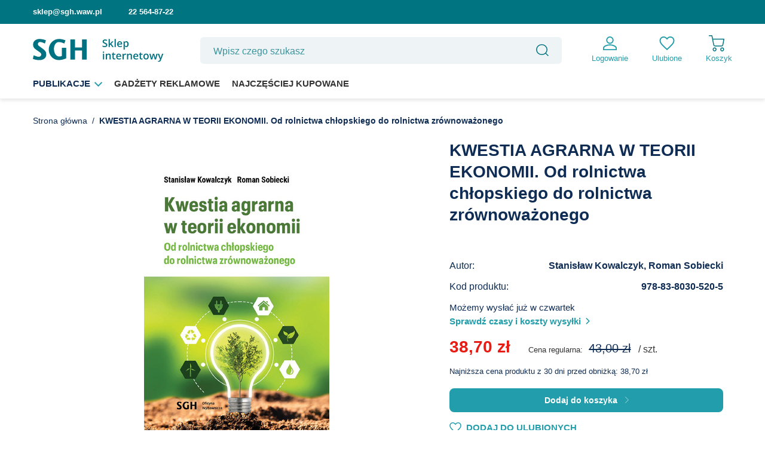

--- FILE ---
content_type: text/html; charset=utf-8
request_url: https://sklep.sgh.waw.pl/pl/products/kwestia-agrarna-w-teorii-ekonomii-od-rolnictwa-chlopskiego-do-rolnictwa-zrownowazonego-3599.html
body_size: 22643
content:
<!DOCTYPE html SYSTEM "about:legacy-compat">
<!--Typ strony (envelope, 107421.1)-->
     
<html lang=" pl "   > 
<head><meta name='viewport' content='user-scalable=no, initial-scale = 1.0, maximum-scale = 1.0, width=device-width'/>    <meta http-equiv="Content-Type" content="text/html; charset=utf-8"/>
<meta http-equiv="Content-Language" content="pol"/><meta http-equiv="X-UA-Compatible" content="IE=edge"/><title>KWESTIA AGRARNA W TEORII EKONOMII. Od rolnictwa chłopskiego do rolnictwa zrównoważonego  | Publikacje \ Książki naukowe | Sklep SGH</title><meta name="keywords" content="KWESTIA AGRARNA W TEORII EKONOMII. Od rolnictwa chłopskiego do rolnictwa zrównoważonego"/><meta name="description" content="KWESTIA AGRARNA W TEORII EKONOMII. Od rolnictwa chłopskiego do rolnictwa zrównoważonego  | Publikacje \ Książki naukowe | Sklep SGH"/>					
					
<link rel="icon" href="/data/designs/smarty/4_2/gfx/pol/favicon.ico" /><meta name="theme-color" content="#0090f6"/>
<meta name="msapplication-navbutton-color" content="#0090f6"/>
<meta name="apple-mobile-web-app-status-bar-style" content="#0090f6"/> <link rel="stylesheet" type="text/css" href="/data/designs/smarty/4_2/gfx/pol/style.css?r=1686054967"></link> 
<script>
						var app_shop = {
							urls: {
								prefix: 'data="/gfx/'.replace('data="', '') + 'pol/'
							},
							vars: {},
							txt: {},
							fn: {},
							fnrun: {},
							files: []
						};
					</script>     <meta name="robots" content="index,follow"/> <meta name="expires" content="never"/><meta name="distribution" content="global"/> <meta name="rating" content="general"/><meta name="Author" content="SGH na bazie IdoSell (www.idosell.com/shop)."/> 
<!-- Begin LoginOptions html -->

<style>
#client_new_social .service_item[data-name="service_Apple"]:before, 
#cookie_login_social_more .service_item[data-name="service_Apple"]:before,
.oscop_contact .oscop_login__service[data-service="Apple"]:before {
    display: block;
    height: 2.6rem;
    content: url('/gfx/standards/apple.svg?r=1743165583');
}
.oscop_contact .oscop_login__service[data-service="Apple"]:before {
    height: auto;
    transform: scale(0.8);
}
#client_new_social .service_item[data-name="service_Apple"]:has(img.service_icon):before,
#cookie_login_social_more .service_item[data-name="service_Apple"]:has(img.service_icon):before,
.oscop_contact .oscop_login__service[data-service="Apple"]:has(img.service_icon):before {
    display: none;
}
</style>

<!-- End LoginOptions html -->

<!-- Open Graph -->
<meta property="og:type" content="website"><meta property="og:url" content="https://sklep.sgh.waw.pl/pl/products/kwestia-agrarna-w-teorii-ekonomii-od-rolnictwa-chlopskiego-do-rolnictwa-zrownowazonego-3599.html
"><meta property="og:title" content="KWESTIA AGRARNA W TEORII EKONOMII. Od rolnictwa chłopskiego do rolnictwa zrównoważonego"><meta property="og:site_name" content="SGH"><meta property="og:locale" content="pl_PL"><meta property="og:image" content="https://sklep.sgh.waw.pl/hpeciai/698c3c929737be42b39c9509d9c62acc/pol_pl_KWESTIA-AGRARNA-W-TEORII-EKONOMII-Od-rolnictwa-chlopskiego-do-rolnictwa-zrownowazonego-3599_1.jpg"><meta property="og:image:width" content="310"><meta property="og:image:height" content="450">
<!-- End Open Graph -->

<link rel="canonical" href="https://sklep.sgh.waw.pl/pl/products/kwestia-agrarna-w-teorii-ekonomii-od-rolnictwa-chlopskiego-do-rolnictwa-zrownowazonego-3599.html" />

<link rel="stylesheet" type="text/css" href="/data/designs/smarty/4_2/gfx/pol/custom.css?r=1768929794">
<!-- Begin additional html or js -->


<!--8|1|1| modified: 2025-02-20 12:27:55-->
<script type="text/javascript" data-cmp-ab="1" src="https://cdn.consentmanager.net/delivery/autoblocking/430789cbae17.js" data-cmp-host="c.delivery.consentmanager.net" data-cmp-cdn="cdn.consentmanager.net" data-cmp-codesrc="1"></script>



<!-- End additional html or js -->
                <script>
                if (window.ApplePaySession && window.ApplePaySession.canMakePayments()) {
                    var applePayAvailabilityExpires = new Date();
                    applePayAvailabilityExpires.setTime(applePayAvailabilityExpires.getTime() + 2592000000); //30 days
                    document.cookie = 'applePayAvailability=yes; expires=' + applePayAvailabilityExpires.toUTCString() + '; path=/;secure;'
                    var scriptAppleJs = document.createElement('script');
                    scriptAppleJs.src = "/ajax/js/apple.js?v=3";
                    if (document.readyState === "interactive" || document.readyState === "complete") {
                          document.body.append(scriptAppleJs);
                    } else {
                        document.addEventListener("DOMContentLoaded", () => {
                            document.body.append(scriptAppleJs);
                        });  
                    }
                } else {
                    document.cookie = 'applePayAvailability=no; path=/;secure;'
                }
                </script>
                <script>let paypalDate = new Date();
                    paypalDate.setTime(paypalDate.getTime() + 86400000);
                    document.cookie = 'payPalAvailability_PLN=-1; expires=' + paypalDate.getTime() + '; path=/; secure';
                </script> <link  rel="preload" as="image"     href="/hpeciai/ae24aa88261d417710ad32eebc3cc1c9/pol_pm_KWESTIA-AGRARNA-W-TEORII-EKONOMII-Od-rolnictwa-chlopskiego-do-rolnictwa-zrownowazonego-3599_1.jpg"></link><style>									#photos_slider[data-skeleton] .photos__link:before {
										padding-top: calc(450/310* 100%);
									}
									@media (min-width: 979px) {.photos__slider[data-skeleton] .photos__figure:not(.--nav):first-child .photos__link {
										max-height: 450px;
									}} </style></head> 
<body  >              <script>
					var script = document.createElement('script');
					script.src = app_shop.urls.prefix + 'envelope.js';
					document.getElementsByTagName('body')[0].insertBefore(script, document.getElementsByTagName('body')[0].firstChild);
				</script><!--Układ graficzny (layout, 107419.1)-->
<div class="header-wrapper  projector_page_header_wrapper">
	<div class="s-top-bar"><div class="s_container"><a class="link-item" href="mailto:sklep@sgh.waw.pl">sklep@sgh.waw.pl</a>
		<a class="link-item" href="tel:22 564-87-22">22 564-87-22</a>
		
		<div id="menu_settings" class="sgh_lang-wrapper">
					</div>


		</div></div>
	<header id="path_header" class="s_container s-containe flex-nowrap flex-md-wrap mx-md-n3 commercial_banner " style="
		margin: 0 auto!important;
		"><div id="logo" class="col-md-3 d-flex align-items-center"><a href="/" target="_self"><img src="/data/gfx/mask/pol/logo_1_big.svg" alt="Logo SGH" width="128" height="96"></a></div>
	</header>
	<div class="s_container"><header class="d-flex flex-nowrap flex-md-wrap mx-md-n3 sgh_header  commercial_banner">
	<!--Javascript (menu_javascript, 120623.1)-->

            
            
<script class="ajaxLoad">                app_shop.vars.vat_registered = "true";
                app_shop.vars.currency_format = "###,##0.00";
                                    app_shop.vars.currency_before_value = false;
                                    app_shop.vars.currency_space = true;
                                app_shop.vars.symbol = "zł";
                app_shop.vars.id= "PLN";
                app_shop.vars.baseurl = "http://sklep.sgh.waw.pl/";
                app_shop.vars.sslurl= "https://sklep.sgh.waw.pl/";
                app_shop.vars.curr_url= "%2Fpl%2Fproducts%2Fkwestia-agrarna-w-teorii-ekonomii-od-rolnictwa-chlopskiego-do-rolnictwa-zrownowazonego-3599.html";
                                var currency_decimal_separator = ',';
                var currency_grouping_separator = ' ';
                                    app_shop.vars.blacklist_extension = [
 "exe"
 ,"com"
 ,"swf"
 ,"js"
 ,"php"
];
                                    app_shop.vars.blacklist_mime = [
 "application/javascript"
 ,"application/octet-stream"
 ,"message/http"
 ,"text/javascript"
 ,"application/x-deb"
 ,"application/x-javascript"
 ,"application/x-shockwave-flash"
 ,"application/x-msdownload"
];
                                    app_shop.urls.contact = "/pl/contact.html";
                </script>
<div id="viewType" style="display:none"></div>
	<!--Sugerowany sklep dla języka (menu_suggested_shop_for_language, 112162.1)-->
 	<!--Delivery cost (menu_delivery_cost, 118559.2)-->
  	<!--Górne menu (menu_top, 106526.1)-->

<div id="logo" class="col-md-3 d-flex align-items-center" >
<a href="/" target="_self"><img src="/data/gfx/mask/pol/logo_1_big.svg" alt="Logo SGH" width="0" height="0"></img></a></div>    	<!--Szybkie wyszukiwanie (menu_search, 120950.1)-->

<form action="/search.php" method="get" id="menu_search" class="menu_search"  action="https://sklep.sgh.waw.pl/pl/search.html">
<a href="#showSearchForm" class="menu_search__mobile">
	<svg xmlns="http://www.w3.org/2000/svg" class="s-search-icon" width="20.666" height="20.666" viewBox="0 0 20.666 20.666">
  <g id="Icon_feather-search" data-name="Icon feather-search" transform="translate(0.75 0.75)">
    <path id="Path_1" data-name="Path 1" d="M21.731,13.116A8.616,8.616,0,1,1,13.116,4.5,8.616,8.616,0,0,1,21.731,13.116Z" transform="translate(-4.5 -4.5)" fill="none" stroke="#007481" stroke-linejoin="round" stroke-width="1.5"></path>
    <path id="Path_2" data-name="Path 2" d="M29.66,29.66l-4.685-4.685" transform="translate(-10.275 -10.275)" fill="none" stroke="#007481" stroke-linejoin="round" stroke-width="1.5"></path>
  </g>
</svg>
</a>
<div class="menu_search__block">
<div class="menu_search__item --input">
<input class="menu_search__input" type="text" name="text" autocomplete="off" placeholder="Wpisz czego szukasz" ></input>
<button class="menu_search__submit" type="submit">
							<svg xmlns="http://www.w3.org/2000/svg" class="s-search-icon" width="20.666" height="20.666" viewBox="0 0 20.666 20.666">
  <g id="Icon_feather-search" data-name="Icon feather-search" transform="translate(0.75 0.75)">
    <path id="Path_1" data-name="Path 1" d="M21.731,13.116A8.616,8.616,0,1,1,13.116,4.5,8.616,8.616,0,0,1,21.731,13.116Z" transform="translate(-4.5 -4.5)" fill="none" stroke="#007481" stroke-linejoin="round" stroke-width="1.5"></path>
    <path id="Path_2" data-name="Path 2" d="M29.66,29.66l-4.685-4.685" transform="translate(-10.275 -10.275)" fill="none" stroke="#007481" stroke-linejoin="round" stroke-width="1.5"></path>
  </g>
</svg>
						</button></div>
<div class="menu_search__item --results search_result"></div></div></form>
	<a class="account_link menu-additional-link"
         
            href="https://sklep.sgh.waw.pl/pl/login.html" 
            >  
        <img class="img" src="/data/designs/smarty/4_2/gfx/pol/person.svg">
         
            <span class="text"> Logowanie</span>

             </a>
<a href="/basketedit.php?mode=2" class="wishlist_link menu-additional-link">
            <img class="img" src="/data/designs/smarty/4_2/gfx/pol/heart.svg">
            <span class="text">Ulubione</span>
</a>

	<!--Menu koszyka (menu_basket, 117223.1)-->
<div id="menu_basket" class="topBasket">
<a class="topBasket__sub"  href="/basketedit.php">
<svg class="s-cart-icon" xmlns="http://www.w3.org/2000/svg" width="26.427" height="26.648" viewBox="0 0 26.427 26.648">
  <g id="Icon_feather-shopping-cart" data-name="Icon feather-shopping-cart" transform="translate(-0.75 -0.75)">
    <path id="Path_507" data-name="Path 507" d="M16.975,32.488A2.488,2.488,0,1,1,14.488,30,2.488,2.488,0,0,1,16.975,32.488Z" transform="translate(-3.923 -8.327)" fill="none" stroke="#007481" stroke-linecap="round" stroke-linejoin="round" stroke-width="1.5"></path>
    <path id="Path_510" data-name="Path 510" d="M16.975,32.488A2.488,2.488,0,1,1,14.488,30,2.488,2.488,0,0,1,16.975,32.488Z" transform="translate(8.918 -8.327)" fill="none" stroke="#007481" stroke-linecap="round" stroke-linejoin="round" stroke-width="1.5"></path>
    <path id="Path_509" data-name="Path 509" d="M1.5,1.5H6.032L9.069,16.671A2.266,2.266,0,0,0,11.335,18.5H22.348a2.266,2.266,0,0,0,2.266-1.824l1.813-9.506H7.165" fill="none" stroke="#007481" stroke-linecap="round" stroke-linejoin="round" stroke-width="1.5"></path>
  </g>
</svg>
<span class="badge badge-info"></span>
<span class="text"> Koszyk</span>
<strong class="topBasket__price"  style="display: none;" >0,00 zł </strong></a>
<div class="topBasket__details --products" style="display: none;">
<div class="topBasket__block --labels">
<label class="topBasket__item --name">Produkt</label>
<label class="topBasket__item --sum">Ilość</label>
<label class="topBasket__item --prices">Cena</label></div>
<div class="topBasket__block --products"></div></div>
<div class="topBasket__details --shipping" style="display: none;">
<span class="topBasket__name">Koszt dostawy od</span>
<span id="shipppingCost"></span></div><script>
                        app_shop.vars.cache_html = true;
                    </script></div>	<!--Menu - Drzewo 1 (menu_categories, 116631.1)-->
     <nav id="menu_categories" class="col-md-12 px-0 px-md-3"><button type="button" class="navbar-toggler">
<div class="burger-button"><div class="bar"></div><div class="bar"></div><div class="bar"></div></div>
</button>
<div class="navbar-collapse" id="menu_navbar">
<ul class="navbar-nav mx-md-n2"><li    class="nav-item active"> 
<a href=" /pl/menu/publikacje-100.html " target=" _self " title=" Publikacje  " class="nav-link   active  " >  Publikacje  </a> <ul class="navbar-subnav"><li    class="nav-item active">
<a       target="_self"   class="nav-link active"  href="/pl/menu/ksiazki-naukowe-101.html"> Książki naukowe </a></li><li   class="nav-item">
<a      target="_self"   class="nav-link"  href="/pl/menu/czasopisma-naukowe-131.html"> Czasopisma naukowe </a></li> </ul></li><li   class="nav-item"> 
<a href=" /pl/menu/gadzety-reklamowe-157.html " target=" _self " title=" Gadżety reklamowe  " class="nav-link  " >  Gadżety reklamowe  </a> </li><li   class="nav-item"> 
<a href=" /pl/bestsellers/najczesciej-kupowane.html " target=" _self " title=" Najczęściej kupowane  " class="nav-link  " >  Najczęściej kupowane  </a> </li></ul></div></nav>						</header>
	<div class="s_header">
	<!--Menu - Drzewo 1 (menu_categories, 116631.1)-->
     <nav id="s_menu_categories" class="s_menu_categories"><div class="navbar-collapse" id="menu_navbar_">
<ul class="navbar-nav mx-md-n2"><li    class="nav-item active"> 
<a href=" /pl/menu/publikacje-100.html "  title="Publikacje  " class="nav-link   active  " >  Publikacje  </a> <ul class="navbar-subnav"><li    class="nav-item active">
<a       target="_self"   class="nav-link active"  href="/pl/menu/ksiazki-naukowe-101.html"> Książki naukowe </a></li><li   class="nav-item">
<a      target="_self"   class="nav-link"  href="/pl/menu/czasopisma-naukowe-131.html"> Czasopisma naukowe </a></li> </ul></li><li   class="nav-item"> 
<a href=" /pl/menu/gadzety-reklamowe-157.html "  title="Gadżety reklamowe  " class="nav-link  " >  Gadżety reklamowe  </a> </li><li   class="nav-item"> 
<a href=" /pl/bestsellers/najczesciej-kupowane.html "  title="Najczęściej kupowane  " class="nav-link  " >  Najczęściej kupowane  </a> </li></ul></div></nav>
	</div>
	</div>
</div><div id="container" class="projector_page  ">



<div id="layout" class="row clearfix"><aside     class="col-3">
<!--Dodatkowe linki (strefa 1) (menu_additional1, 106528.1)-->
<div class="setMobileGrid" data-item="#menu_navbar"></div>
<div class="setMobileGrid" data-item="#menu_navbar3"  data-ismenu1="true" ></div>
<div class="setMobileGrid" data-item="#menu_blog"></div>
<div class="login_menu_block d-lg-none" id="login_menu_block"><a class="sign_in_link" href="/login.php" title="  ">
                            <i class="icon-user"></i><span>Zaloguj się</span>
                        </a>
<a class="registration_link" href="/client-new.php?register" title="  ">
                            <i class="icon-lock"></i><span>Zarejestruj się</span>
                        </a>
<a class="order_status_link" href="/order-open.php" title="  ">
                            <i class="icon-globe"></i><span>Sprawdź status zamówienia</span>
                        </a></div>
<div class="setMobileGrid" data-item="#menu_contact"></div>
<div class="setMobileGrid" data-item="#menu_settings"></div>                        </aside><div  id="content"    class="col-12 px-0">
<!--Błędy i informacje w projektorze (menu_messages, 106608.1)-->
   <!--Lokalizator (projector_stepper, 121258.1)-->


<!--Lokalizator (projector_stepper, 121258.1)-->
 <div class="_breadcrumbs s_container ">
<div   class=" back_button">
<button id="back_button"><i class="icon-angle-left"></i> Wstecz</button></div>
<div class="list_wrapper">
<ol>
<li class="bc-main">
<span>
<a href="/">Strona główna</a></span></li> <li class="bc-active bc-product-name">
<span>KWESTIA AGRARNA W TEORII EKONOMII. Od rolnictwa chłopskiego do rolnictwa zrównoważonego</span></li></ol>
					
				</div></div>

<!--Warianty produktu (projector_productversions, 110590.1)-->
<div id="menu_compare_product" class="compare mb-2 pt-sm-3 pb-sm-3 mb-sm-3 mx-3 "  style="display: none;" >
<div class="compare__label d-none d-sm-block">Dodane do porównania</div>
<div class="compare__sub"></div>
<div   class="compare__buttons"><a  class="compare__button btn --solid --secondary"   title="Porównaj wszystkie produkty" target="_blank"  href="https://sklep.sgh.waw.pl/pl/product-compare.html">
<span>Porównaj produkty </span>
<span class="d-sm-none">(0)</span></a><a class="compare__button --remove btn d-none d-sm-block" href=" https://sklep.sgh.waw.pl/pl/settings.html ?comparers=remove&amp;product=###" title="Usuń wszystkie produkty">
                        Usuń produkty
                    </a></div><script>
                        var cache_html = true;
                    </script></div>
<!--projektor top wrapper-->
<div class="s_container">

<div class="s-projector-top-wrapper s-wrapper">
<!--projektor top wrapper-->
<!--Zdjęcia produktu (projector_photos, 121284.1)-->

<section id="projector_photos" class="photos col-12 col-md-6 col-lg-7 d-flex align-items-start mb-2 mb-md-4">
<a onClick="favouriteClickEmulate()" class="fav-link-icon">
    <svg xmlns="http://www.w3.org/2000/svg" width="31.629" height="29.196" viewBox="0 0 31.629 29.196">
        <path id="Icon_ionic-md-heart-empty" data-name="Icon ionic-md-heart-empty" d="M26.306,4.5a9.355,9.355,0,0,0-7.116,3.338A9.355,9.355,0,0,0,12.073,4.5a8.6,8.6,0,0,0-8.7,8.751c0,6.044,5.375,10.9,13.518,18.377l2.3,2.068,2.3-2.068C29.628,24.146,35,19.3,35,13.251A8.6,8.6,0,0,0,26.306,4.5ZM20.163,29.537l-.319.3-.654.593-.654-.593-.319-.3a96.639,96.639,0,0,1-9.329-9.276c-2.129-2.638-3.072-4.8-3.072-7.01a6.324,6.324,0,0,1,1.8-4.509,6.188,6.188,0,0,1,4.455-1.81A6.973,6.973,0,0,1,17.327,9.4l1.863,2.212L21.052,9.4a6.947,6.947,0,0,1,5.254-2.471,6.218,6.218,0,0,1,4.463,1.81,6.337,6.337,0,0,1,1.8,4.509c0,2.2-.95,4.372-3.072,7.01A96.835,96.835,0,0,1,20.163,29.537Z" transform="translate(-3.375 -4.5)" fill="#219dab"/>
    </svg>
</a>
    <div id="photos_slider" class="photos__slider" data-skeleton="true" >
<div class="photos___slider_wrapper"><figure class="photos__figure">
<a class="photos__link" href="/hpeciai/698c3c929737be42b39c9509d9c62acc/pol_pl_KWESTIA-AGRARNA-W-TEORII-EKONOMII-Od-rolnictwa-chlopskiego-do-rolnictwa-zrownowazonego-3599_1.jpg" data-width="1034" data-height="1500">
<img  alt="KWESTIA AGRARNA W TEORII EKONOMII. Od rolnictwa chłopskiego do rolnictwa zrównoważonego"  src="/hpeciai/ae24aa88261d417710ad32eebc3cc1c9/pol_pm_KWESTIA-AGRARNA-W-TEORII-EKONOMII-Od-rolnictwa-chlopskiego-do-rolnictwa-zrownowazonego-3599_1.jpg"   class="photos__photo"></img></a></figure></div></div></section>


<div class="pswp" tabindex="-1" role="dialog" aria-hidden="true"><div class="pswp__bg"></div><div class="pswp__scroll-wrap"><div class="pswp__container"><div class="pswp__item"></div><div class="pswp__item"></div><div class="pswp__item"></div></div><div class="pswp__ui pswp__ui--hidden"><div class="pswp__top-bar"><div class="pswp__counter"></div><button class="pswp__button pswp__button--close" title="Close (Esc)"></button><button class="pswp__button pswp__button--share" title="Share"></button><button class="pswp__button pswp__button--fs" title="Toggle fullscreen"></button><button class="pswp__button pswp__button--zoom" title="Zoom in/out"></button><div class="pswp__preloader"><div class="pswp__preloader__icn"><div class="pswp__preloader__cut"><div class="pswp__preloader__donut"></div></div></div></div></div><div class="pswp__share-modal pswp__share-modal--hidden pswp__single-tap"><div class="pswp__share-tooltip"></div></div><button class="pswp__button pswp__button--arrow--left" title="Previous (arrow left)"></button><button class="pswp__button pswp__button--arrow--right" title="Next (arrow right)"></button><div class="pswp__caption"><div class="pswp__caption__center"></div></div></div></div></div>
<!--Dokładne dane o produkcie (projector_details, 116379.1)-->
                   <script class="ajaxLoad">
                cena_raty = 38.70;
                                    var  client_login = 'false'
                                    var  client_points = '';
                var  points_used = '';
                var  shop_currency = 'zł';
                var product_data = {
                "product_id": '3599',
                                "currency":"zł",
                "product_type":"product_item",
                "unit":"szt.",
                "unit_plural":"szt.",
                "unit_sellby":"1",
                "unit_precision":"0",
                "base_price":{
                    "maxprice":"",
                    "maxprice_formatted":"",
                    "maxprice_net":"",
                    "maxprice_net_formatted":"",
                    "minprice":"",
                    "minprice_formatted":"",
                    "minprice_net":"",
                    "minprice_net_formatted":"",
                    "size_max_maxprice_net":"",
                    "size_min_maxprice_net":"",
                    "size_max_maxprice_net_formatted":"",
                    "size_min_maxprice_net_formatted":"",
                    "size_max_maxprice":"",
                    "size_min_maxprice":"",
                    "size_max_maxprice_formatted":"",
                    "size_min_maxprice_formatted":"",
                    "price_unit_sellby":"",
                    "value":"",                     "price_formatted":"",                     "price_net":"",                     "price_net_formatted":"",                     "yousave_percent":"",                     "omnibus_price":"",                     "omnibus_price_formatted":"",                     "omnibus_yousave":"",                     "omnibus_yousave_formatted":"",                     "omnibus_price_net":"",                     "omnibus_price_net_formatted":"",                     "omnibus_yousave_net":"",                     "omnibus_yousave_net_formatted":"",                     "omnibus_yousave_percent":"",                     "omnibus_price_is_higher_than_selling_price":"",                     "vat":"",                     "yousave":"",                     "maxprice":"",                     "yousave_formatted":"",                     "maxprice_formatted":"",                     "yousave_net":"",                     "maxprice_net":"",                     "yousave_net_formatted":"",                     "maxprice_net_formatted":"",                     "worth":"",                     "worth_net":"",                     "worth_formatted":"",                     "worth_net_formatted":"",                     "max_diff_gross":"",                     "max_diff_gross_formatted":"",                     "max_diff_percent":"",                     "max_diff_net":"",                     "max_diff_net_formatted":"",                     "basket_enable":"",                     "special_offer":"",                     "rebate_code_active":"",                     "priceformula_error":""                 },
                "order_quantity_range":{
                }
                                }
                var  trust_level = '0';
            </script>
<form id="projector_form" action="/basketchange.php" method="post"  action="https://sklep.sgh.waw.pl/pl/basketchange.html"  data-product_id="3599" class="  col-12 col-md-6 col-lg-5 mb-2 mb-md-4   ">
<!--Nazwa produktu na karcie (projector_productname, 111557.1)-->

<section id="projector_productname" class="product_name d-flex justify-content-between">
<div class="product_name__wrapper pr-md-2">
<h1 class="product_name__name">KWESTIA AGRARNA W TEORII EKONOMII. Od rolnictwa chłopskiego do rolnictwa zrównoważonego</h1></div></section>
<input id="projector_product_hidden" type="hidden" name="product" value="3599"></input>
<input  id="projector_size_hidden" type="hidden" name="size" autocomplete="off"     value="onesize"></input>
<input id="projector_mode_hidden" type="hidden" name="mode" value="1"/><div id="projector_details" class="product_info">

<div class="product_section sizes" id="projector_sizes_cont"  style="display:none;" >
<span class="sizes__label">Rozmiar:</span>
<div class="sizes__sub row mx-0"                                     class="sizes__sub row select">
                                    
<select name="projector_sizes" id="projector_sizes_select" class="col py-1">
<option value="">Wybierz rozmiar</option><option class="size_onesize "  value="onesize" data-count="11" >uniwersalny</option></select></div></div>
<div id="projector_prices_wrapper" class="--mobile">
    <button class="btn --solid --mobile"  type="submit" title="Dodaj do koszyka">Dodaj do koszyka</button>
    <div class="product_section" id="projector_price_srp_wrapper"  style="display:none;" >
    <label class="projector_label">Cena katalogowa:</label>
    <div>
    <span class="projector_price_srp" id="projector_price_srp">  </span></div></div>
    <div class="product_section" id="projector_price_value_wrapper">
    <label class="projector_label">                                            Nasza cena:
                                        </label>
    <div class="projector_price_subwrapper">
    <div id="projector_price_maxprice_wrapper" >
    <del class="projector_price_maxprice" id="projector_price_maxprice"> 43,00 zł </del></div>    <strong class="projector_price_value" id="projector_price_value"> 38,70 zł </strong>    <div class="price_gross_info">
    <small class="projector_price_unit_sep">
                                                     / 
                                                </small>
    <small class="projector_price_unit_sellby" id="projector_price_unit_sellby" style="display:none">1</small>
    <small class="projector_price_unit" id="projector_price_unit">szt.</small>
    <span></span></div>    <div class="instalment_yousave">
    <span id="projector_instalment_wrapper"></span>    <span class="projector_price_yousave" id="projector_price_yousave">    <span class="projector_price_save_text">
                                                             Oszczędzasz 
                                                        </span>
    <span class="projector_price_save_percent">10 % 
                                                        </span>
    <span class="projector_price_save_value">
                                                            (
    <span class="projector_price">4,30 zł</span>). 
                                                        </span></span></div></div></div>                                <div class="o_lowest_price --projector d-sm-none">
    <span>Najniższa cena produktu z 30 dni przed obniżką: </span>
    <span>38,70 zł</span>
</div>
</div>

<div class="s_product_params">
                                                                                                <div class="s_product_params__row">
                <span  class="s_product_params__key">Autor:</span>
                <span  class="s_product_params__value">
                                           <span>
                            Stanisław Kowalczyk, Roman Sobiecki
                       </span>
                                    </span>
            </div>
                <div class="s_product_params__row">
        <span  class="s_product_params__key">Kod produktu:</span>
        <span  class="s_product_params__value">978-83-8030-520-5</span>
    </div>
</div>
<div class="projector_product_status_wrapper"  style="display:none">
<div id="projector_status_description_wrapper"  style="display:none">
<label>
                                Dostępność:
                            </label>
<div><span class="projector_status_gfx_wrapper">

<img id="projector_status_gfx" class="projector_status_gfx " alt="status_icon" src=" /data/lang/pol/available_graph/graph_1_4.png "></img></span><span class="projector_amount" id="projector_amount" >
<strong>  </strong></span><span class="projector_status_description  enable " id="projector_status_description"> Produkt dostępny w bardzo dużej ilości </span></div></div><div id="projector_shipping_info"  style="display:none">
<label>                                            Możemy wysłać już
                                        </label>
<div>
<span class="projector_delivery_days" id="projector_delivery_days">                                                                   w czwartek 
                                                              </span></div>
<a class="shipping_info" href="#shipping_info" title="Sprawdź czasy i koszty wysyłki">
                                    Sprawdź czasy i koszty wysyłki
                                </a></div></div>

<div  id="projector_tell_availability"  style="display:none"   class="product_section tell_availability" >
<label>
                            Powiadomienie:
                        </label>
<div class="product_section_sub">
<div class="form-group">
<div class="input-group has-feedback has-required">
<div class="input-group-addon">
<i class="icon-envelope-alt"></i></div>
<input type="text" class="form-control validate" name="email" data-validation-url="/ajax/client-new.php?validAjax=true"  disabled disabled="disabled" data-validation="client_email" required="required"  placeholder="Twój adres e-mail"></input>
<span class="form-control-feedback"></span></div></div>
<div class="checkbox" style="display:none;" id="sms_active_checkbox">
<label>
<input type="checkbox"/>Chcę dodatkowo otrzymać wiadomość SMS z powiadomieniem 
                                </label></div>
<div class="form-group" style="display:none;" id="sms_active_group">
<div class="input-group has-feedback has-required">
<div class="input-group-addon">
<i class="icon-phone"></i></div>
<input type="text" class="form-control validate" disabled name="phone" data-validation-url="/ajax/client-new.php?validAjax=true" data-validation="client_phone" required="required"  placeholder="Twój numer telefonu"></input>
<span class="form-control-feedback"></span></div></div><p class="form-privacy-info">Dane są przetwarzane zgodnie z 
<a href="/pl/privacy-and-cookie-notice.html">polityką prywatności</a>. Przesyłając je, akceptujesz jej postanowienia. </p><div class="form-group">
<button type="submit" class="btn --solid --large">
                                    Powiadom o dostępności
                                </button></div>
<div class="form-group">
<p> Powyższe dane nie są używane do przesyłania newsletterów lub innych reklam. Włączając powiadomienie zgadzasz się jedynie na wysłanie jednorazowo informacji o ponownej dostępności tego produktu. </p></div></div></div>
<div id="projector_prices_wrapper_desktop" class="projector_prices_wrapper --desktop">
    <div class="product_section" id="projector_price_srp_wrapper"  style="display:none;" >
    <label class="projector_label">Cena katalogowa:</label>
    <div>
    <span class="projector_price_srp" id="projector_price_srp">  </span></div></div>
    <div class="product_section" id="projector_price_value_wrapper">
    <label class="projector_label">                                            Nasza cena:
                                        </label>
    <div class="projector_price_subwrapper">
        <span class="o_regular_price --projector">Cena regularna: </span>
        <div id="projector_price_maxprice_wrapper" >
    <del class="projector_price_maxprice" id="projector_price_maxprice"> 43,00 zł </del></div>
        <strong class="projector_price_value" id="projector_price_value"> 38,70 zł </strong>    <div class="price_gross_info">
    <small class="projector_price_unit_sep">
                                                     / 
                                                </small>
    <small class="projector_price_unit_sellby" id="projector_price_unit_sellby" style="display:none">1</small>
    <small class="projector_price_unit" id="projector_price_unit">szt.</small>
    <span></span></div>    <div class="instalment_yousave">
    <span id="projector_instalment_wrapper"></span>    <span class="projector_price_yousave" id="projector_price_yousave">    <span class="projector_price_save_text">
                                                             Oszczędzasz 
                                                        </span>
    <span class="projector_price_save_percent">10 % 
                                                        </span>
    <span class="projector_price_save_value">
                                                            (
    <span class="projector_price">4,30 zł</span>). 
                                                        </span></span></div></div></div></div> 
<div class="o_lowest_price --projector d-none d-sm-block">
    <span>Najniższa cena produktu z 30 dni przed obniżką: </span>
    <span>38,70 zł</span>
</div>
<div id="projector_buy_section" class="product_section">
<label class="projector_label"  >                                    Ilość: 
                                </label>
<div class="projector_buttons" id="projector_buttons"><div class="projector_number" id="projector_number_cont"><button id="projector_number_down" class="projector_number_down" type="button">
                                            <i class="icon-minus"></i>
                                        </button><input class="projector_number" name="number" id="projector_number" value="1" ></input><button id="projector_number_up" class="projector_number_up" type="button">
                                            <i class="icon-plus"></i>
                                        </button></div><button class="btn --solid --large projector_butttons_buy" id="projector_button_basket" type="submit" title="Dodaj produkt do koszyka">                                        Dodaj do koszyka
                                    </button>
<a href="#add_favorite" class="projector_buttons_obs" id="projector_button_observe" title="Dodaj do ulubionych">
                                Dodaj do ulubionych
                            </a></div></div> <div id="projector_points_wrapper" class="points_price_section"  style="display:none;">
<div class="product_points_wrapper"></div>
<div class="product_points_buy"  style="display:none;" >
<div><button id="projector_button_points_basket" type="submit" name="forpoints" value="1" class="btn --solid">
                                        Kup za punkty
                                    </button></div></div></div></div></form>
<div id="alert_cover" class="projector_alert_55916" style="display:none" onclick="Alertek.hide_alert();"></div>
<script class="ajaxLoad">
                app_shop.vars.contact_link = "/pl/contact.html";
            </script>
<!--projektor top wrapper-->
</div>

<!--projektor top wrapper-->

<!--Karta produktu - konfigurator (projector_configurator, 119663.2)-->
<!--Karta produktu - Zestawy (projector_bundle_zone, 119908.1)-->
<script class="ajaxLoad">
				var bundle_title =   "Cena produktów poza zestawem";
			</script>
<!--Karta produktu - bannery (projector_banner, 119814.1)-->
 <section id="projector_benefits" class="benefits mb-4"><div class="benefits__block --returns">
<span class="benefits__item --return">Łatwy zwrot towaru w ciągu 
<span class="benefits__return_days">14</span> dni od zakupu bez podania przyczyny</span></div><div class="benefits__block --stocks"><a  class="benefits__item --stock"    title="Sprawdź, w którym sklepie obejrzysz i kupisz od ręki"  href="/product-stocks.php?product=3599">
										Sprawdź, w którym sklepie obejrzysz i kupisz od ręki
									</a></div><div id="product_stocks" class="product_stocks">
<div class="product_stocks__block --product p-3">
<div class="product_stocks__product d-flex align-items-center"><img class="product_stocks__icon mr-4" src="hpeciai/b99912b86273462d546ae3d62b399981/pol_il_KWESTIA-AGRARNA-W-TEORII-EKONOMII-Od-rolnictwa-chlopskiego-do-rolnictwa-zrownowazonego-3599.jpg" alt="KWESTIA AGRARNA W TEORII EKONOMII. Od rolnictwa chłopskiego do rolnictwa zrównoważonego"></img><div class="product_stocks__details">
<strong class="product_stocks__name d-block pr-2">KWESTIA AGRARNA W TEORII EKONOMII. Od rolnictwa chłopskiego do rolnictwa zrównoważonego</strong><div class="product_stocks__sizes row mx-n1"><a class="product_stocks__size select_button col mx-1 mt-2 flex-grow-0 flex-shrink-0"  href="#onesize" data-type="onesize">uniwersalny</a></div></div></div></div>
<div class="product_stocks__block --stocks --skeleton px-3 pb-3"></div></div> </section><!--CMS w karcie produktu (projector_cms, 106677.1)-->
<!--Karta produktu - w zestawiaj taniej (projector_in_bundle, 118403.1)-->
<!--Długi opis produktu z HTML (projector_longdescription, 111555.1)-->
<section id="projector_longdescription" class="longdescription cm col-12"><p>[[[separator]]]</p>
<p>Głównym celem przygotowanej monografii jest wykazanie trwałości kwestii agrarnej poprzez przedstawienie różnorodności poglądów na temat jej miejsca w teorii ekonomii w kontekście zmieniających się uwarunkowań, wynikających z globalizacji i wymogów zrównoważonego rozwoju oraz postępu biologicznego i technologicznego.</p>
<p>W związku z powyższym w pracy przedstawiono wyniki badań w zakresie:</p>
<p>1) miejsca kwestii agrarnej w naukach społecznych, w tym w ekonomii oraz polityce społecznej, w różnych epokach historycznych i szkołach myślenia;</p>
<p>2) istoty kwestii agrarnej z perspektywy historycznej;</p>
<p>3) mechanizmu powstawania kwestii agrarnej;</p>
<p>4) konsekwencji funkcjonowania kwestii agrarnej z perspektywy rozwoju społeczno-gospodarczego, w tym głównie rolnictwa, rolników oraz konsumentów;</p>
<p>5) zadań stawianych przed rolnictwem w związku z wdrażaniem koncepcji zrównoważonego rozwoju.</p>
<p>(fragment wstępu)</p>
<p>[[[separator]]]</p>
<p> </p>
<p><strong style="font-weight: bold;">WSTĘP</strong></p>
<p> </p>
<p><strong style="font-weight: bold;">Rozdział 1</strong></p>
<p><strong style="font-weight: bold;">KWESTIA AGRARNA W UJĘCIU KLASYCZNYM </strong></p>
<p>1.1. Kwestia agrarna we wczesnych teoriach ekonomicznych</p>
<p>1.2. Rolnictwo w teorii Karola Marksa i jego kontynuatorów</p>
<p>1.3. Kwestia agrarna według Karla Kautskiego</p>
<p>1.4. Werner Sombart: rolnictwo - zanikający wyjątek</p>
<p>1.5. Aleksander Wasiliewicz Czajanow: cykl życia rodziny chłopskiej a kwestia agrarna</p>
<p>1.6. Podsumowanie</p>
<p> </p>
<p><strong style="font-weight: bold;">Rozdział 2</strong></p>
<p><strong style="font-weight: bold;">KWESTIA AGRARNA W POLSKIEJ MYŚLI EKONOMICZNEJ PIERWSZEJ POŁOWY XX WIEKU </strong></p>
<p>2.1. Ludwik Krzywicki: kwestia agrarna jako następstwo konkurencji rolnictwa Nowego Świata</p>
<p>2.2. Bolesław Limanowski: unarodowienie ziemi rozwiązaniem kwestii agrarnej</p>
<p>2.3. Zdzisław Ludkiewicz: kwestia agrarna jako powszechny stan patologiczny</p>
<p>2.4. Władysław Grabski: kwestia agrarna jako konsekwencja (nie)wydolności gospodarstwa rolnego i możliwe naturalne źródło przewagi gospodarstw małych nad dużymi</p>
<p>2.5. Stanisław Miłkowski: „nie" dla prawa koncentracji w rolnictwie, czyli przewaga małych gospodarstw nad dużymi</p>
<p>2.6.  Stanisław Grabski: małe zawsze było piękne</p>
<p>2.7. Julian Baltazar Marchlewski: przede wszystkim wielkoobszarowa gospodarka uspołeczniona</p>
<p>2.8. Franciszek Bujak: kwestia agrarna częścią kwestii społecznej</p>
<p>2.9. Jan Lutosławski: kwestię agrarną wyeliminuje tylko uprzemysłowienie rolnictwa</p>
<p>2.10. Władysław Studnicki: parcelacja majątków ziemskich nie rozwiązuje problemu kwestii agrarnej</p>
<p>2.11. Wiktor Bronikowski: kapitalizm jako szansa i wyzwanie dla rolnictwa</p>
<p>2.12. Podsumowanie</p>
<p> </p>
<p><strong style="font-weight: bold;">Rozdział 3</strong></p>
<p><strong style="font-weight: bold;">KWESTIA AGRARNA W MYŚLI EKONOMICZNEJ DRUGIEJ POŁOWY XX WIEKU </strong></p>
<p>3.1. William Arthur Lewis: potrzeba symbiozy i równoległego rozwoju rolnictwa i przemysłu</p>
<p>3.2. Theodore William Schulz: potrzeba zmiany statusu rolnictwa postrzeganego jako „wydajne, lecz biedne"</p>
<p>3.3. Joseph Eugene Stiglitz: niekompletność rynków rolnych przyczyną interwencji państwa</p>
<p>3.4. Jerzy Tepicht: rolnictwo źródłem pierwotnej akumulacji socjalistycznej</p>
<p>3.5. Henryk Chołaj: kwestia agrarna jako część teorii ekonomii</p>
<p>3.6. Poglądy innych polskich badaczy</p>
<p>3.7. Podsumowanie</p>
<p> </p>
<p><strong style="font-weight: bold;">Rozdział 4</strong></p>
<p><strong style="font-weight: bold;">KWESTIA AGRARNA W WARUNKACH GLOBALIZACJI </strong></p>
<p>4.1. Globalizacja rolnictwa - charakterystyka procesu</p>
<p>4.2. Wpływ globalizacji na zmianę podejścia do marginalnych warunków produkcji rolnej</p>
<p>4.3. Wpływ globalizacji na zatrudnienie w rolnictwie</p>
<p>4.4. Wpływ globalizacji na podejście do samowystarczalności żywnościowej</p>
<p>4.5. Podsumowanie</p>
<p> </p>
<p><strong style="font-weight: bold;">Rozdział 5</strong></p>
<p><strong style="font-weight: bold;">PRZYSZŁOŚĆ KWESTII AGRARNEJ </strong></p>
<p>5.1. Ewolucja źródeł i konsekwencji kwestii agrarnej w czasie</p>
<p>5.2. Różnice w definiowaniu kwestii agrarnej</p>
<p>5.3. Warianty przejawiania się kwestii agrarnej</p>
<p>5.4. Wymogi zrównoważonego rozwoju jako determinanta kwestii agrarnej w XXI wieku</p>
<p>5.5. Podsumowanie</p>
<p> </p>
<p><strong style="font-weight: bold;">ZAKOŃCZENIE </strong></p>
<p><strong style="font-weight: bold;">Bibliografia </strong></p>
<p><strong style="font-weight: bold;">Spis fotografii </strong></p>
<p> </p></section><!--Karta produktu - załączniki (projector_enclosures, 111598.1)-->
<!--Karta produktu - słownik opisu (projector_dictionary, 113223.1)-->
<!--Karta produktu - gwarancja (projector_warranty, 111609.1)-->

<!--Produkty powiązane z tym produktem - strefa 2 (projector_associated_zone2, 111439.1)-->



<!--Produkty powiązane z tym produktem - strefa 1 (projector_associated_zone1, 111594.1)-->
<!--projector tabs mobile, 111614.1)-->
 <section class="s_projector_tabs --mobile">

   
        <div class="s-tab">
            <div class="s-header">
                <h3 class="s-headline">Opis</h3>
                <span class="s-link-item"><span class="s-toggler"></span></span>
            </div>
            <div class="s-content">
                 <div class="s-traits --mobile">
                         
                                                                    
                                            <div class="s_traits__row">
                            <span class="s_product_params__key">Wydanie:</span>
                            <span class="s_product_params__value">I</span>
                        </div>
                                                                    
                                                                <div class="s_traits__row">
                            <span class="s_product_params__key">Rok wydania:</span>
                              <span class="s_product_params__value">2021</span>
                        </div>
                                                
                                                                    
                                                                    
                                                                    
                                                                                                    <div class="s_traits__row">
                            <span class="s_product_params__key">Wydawnictwo:</span>
                            <span class="s_product_params__value">Oficyna Wydawnicza</span>
                        </div>
                    
                                                                                                                                                                                                                                                                                                <div class="s_traits__row">
                            <span class="s_product_params__key">Oprawa:</span>
                            <span class="s_product_params__value">twarda</span>
                        </div>
                                                                                                                                            <div class="s_traits__row">
                            <span class="s_product_params__key">Liczba stron:</span>
                            <span class="s_product_params__value">168</span>
                        </div>
                                                                                                                                            <div class="s_traits__row">
                            <span class="s_product_params__key">Format:</span>
                            <span class="s_product_params__value">B5</span>
                        </div>
                                                                                                                            </div>
                    <p>
            </div>
        </div>

            <div class="s-tab">
            <div class="s-header">
                <h3 class="s-headline">Wstęp</h3>
                <span class="s-link-item"><span class="s-toggler"></span></span>
            </div>
            <div class="s-content">
                </p>
<p>Głównym celem przygotowanej monografii jest wykazanie trwałości kwestii agrarnej poprzez przedstawienie różnorodności poglądów na temat jej miejsca w teorii ekonomii w kontekście zmieniających się uwarunkowań, wynikających z globalizacji i wymogów zrównoważonego rozwoju oraz postępu biologicznego i technologicznego.</p>
<p>W związku z powyższym w pracy przedstawiono wyniki badań w zakresie:</p>
<p>1) miejsca kwestii agrarnej w naukach społecznych, w tym w ekonomii oraz polityce społecznej, w różnych epokach historycznych i szkołach myślenia;</p>
<p>2) istoty kwestii agrarnej z perspektywy historycznej;</p>
<p>3) mechanizmu powstawania kwestii agrarnej;</p>
<p>4) konsekwencji funkcjonowania kwestii agrarnej z perspektywy rozwoju społeczno-gospodarczego, w tym głównie rolnictwa, rolników oraz konsumentów;</p>
<p>5) zadań stawianych przed rolnictwem w związku z wdrażaniem koncepcji zrównoważonego rozwoju.</p>
<p>(fragment wstępu)</p>
<p>
            </div>
        </div>
    

            <div class="s-tab">
            <div class="s-header">
                <h3 class="s-headline">Spis treści</h3>
                <span class="s-link-item"><span class="s-toggler"></span></span>
            </div>
            <div class="s-content">
                </p>
<p> </p>
<p><strong style="font-weight: bold;">WSTĘP</strong></p>
<p> </p>
<p><strong style="font-weight: bold;">Rozdział 1</strong></p>
<p><strong style="font-weight: bold;">KWESTIA AGRARNA W UJĘCIU KLASYCZNYM </strong></p>
<p>1.1. Kwestia agrarna we wczesnych teoriach ekonomicznych</p>
<p>1.2. Rolnictwo w teorii Karola Marksa i jego kontynuatorów</p>
<p>1.3. Kwestia agrarna według Karla Kautskiego</p>
<p>1.4. Werner Sombart: rolnictwo - zanikający wyjątek</p>
<p>1.5. Aleksander Wasiliewicz Czajanow: cykl życia rodziny chłopskiej a kwestia agrarna</p>
<p>1.6. Podsumowanie</p>
<p> </p>
<p><strong style="font-weight: bold;">Rozdział 2</strong></p>
<p><strong style="font-weight: bold;">KWESTIA AGRARNA W POLSKIEJ MYŚLI EKONOMICZNEJ PIERWSZEJ POŁOWY XX WIEKU </strong></p>
<p>2.1. Ludwik Krzywicki: kwestia agrarna jako następstwo konkurencji rolnictwa Nowego Świata</p>
<p>2.2. Bolesław Limanowski: unarodowienie ziemi rozwiązaniem kwestii agrarnej</p>
<p>2.3. Zdzisław Ludkiewicz: kwestia agrarna jako powszechny stan patologiczny</p>
<p>2.4. Władysław Grabski: kwestia agrarna jako konsekwencja (nie)wydolności gospodarstwa rolnego i możliwe naturalne źródło przewagi gospodarstw małych nad dużymi</p>
<p>2.5. Stanisław Miłkowski: „nie" dla prawa koncentracji w rolnictwie, czyli przewaga małych gospodarstw nad dużymi</p>
<p>2.6.  Stanisław Grabski: małe zawsze było piękne</p>
<p>2.7. Julian Baltazar Marchlewski: przede wszystkim wielkoobszarowa gospodarka uspołeczniona</p>
<p>2.8. Franciszek Bujak: kwestia agrarna częścią kwestii społecznej</p>
<p>2.9. Jan Lutosławski: kwestię agrarną wyeliminuje tylko uprzemysłowienie rolnictwa</p>
<p>2.10. Władysław Studnicki: parcelacja majątków ziemskich nie rozwiązuje problemu kwestii agrarnej</p>
<p>2.11. Wiktor Bronikowski: kapitalizm jako szansa i wyzwanie dla rolnictwa</p>
<p>2.12. Podsumowanie</p>
<p> </p>
<p><strong style="font-weight: bold;">Rozdział 3</strong></p>
<p><strong style="font-weight: bold;">KWESTIA AGRARNA W MYŚLI EKONOMICZNEJ DRUGIEJ POŁOWY XX WIEKU </strong></p>
<p>3.1. William Arthur Lewis: potrzeba symbiozy i równoległego rozwoju rolnictwa i przemysłu</p>
<p>3.2. Theodore William Schulz: potrzeba zmiany statusu rolnictwa postrzeganego jako „wydajne, lecz biedne"</p>
<p>3.3. Joseph Eugene Stiglitz: niekompletność rynków rolnych przyczyną interwencji państwa</p>
<p>3.4. Jerzy Tepicht: rolnictwo źródłem pierwotnej akumulacji socjalistycznej</p>
<p>3.5. Henryk Chołaj: kwestia agrarna jako część teorii ekonomii</p>
<p>3.6. Poglądy innych polskich badaczy</p>
<p>3.7. Podsumowanie</p>
<p> </p>
<p><strong style="font-weight: bold;">Rozdział 4</strong></p>
<p><strong style="font-weight: bold;">KWESTIA AGRARNA W WARUNKACH GLOBALIZACJI </strong></p>
<p>4.1. Globalizacja rolnictwa - charakterystyka procesu</p>
<p>4.2. Wpływ globalizacji na zmianę podejścia do marginalnych warunków produkcji rolnej</p>
<p>4.3. Wpływ globalizacji na zatrudnienie w rolnictwie</p>
<p>4.4. Wpływ globalizacji na podejście do samowystarczalności żywnościowej</p>
<p>4.5. Podsumowanie</p>
<p> </p>
<p><strong style="font-weight: bold;">Rozdział 5</strong></p>
<p><strong style="font-weight: bold;">PRZYSZŁOŚĆ KWESTII AGRARNEJ </strong></p>
<p>5.1. Ewolucja źródeł i konsekwencji kwestii agrarnej w czasie</p>
<p>5.2. Różnice w definiowaniu kwestii agrarnej</p>
<p>5.3. Warianty przejawiania się kwestii agrarnej</p>
<p>5.4. Wymogi zrównoważonego rozwoju jako determinanta kwestii agrarnej w XXI wieku</p>
<p>5.5. Podsumowanie</p>
<p> </p>
<p><strong style="font-weight: bold;">ZAKOŃCZENIE </strong></p>
<p><strong style="font-weight: bold;">Bibliografia </strong></p>
<p><strong style="font-weight: bold;">Spis fotografii </strong></p>
<p> </p>

            </div>
        </div>
    
    
    <div class="s-tab">
        <div class="s-header">
            <h3 class="s-headline">Opinie</h3>
            <span class="s-link-item"><span class="s-toggler"></span></span>
        </div>
        <div class="s-content">
            <section id="opinions_section_mobile" class="row mb-4 mx-0">                  <div    class="opinions_add_form col-12">
                
                <form class="row flex-column align-items-center shop_opinion_form" enctype="multipart/form-data" id="_shop_opinion_form_mobile" action="/settings.php" method="post">
                <input type="hidden" name="product" value="3599"></input>
                <div class="shop_opinions_notes col-12 col-sm-6">
                <div class="shop_opinions_name">
                                                    Twoja ocena:
                                                </div>
                <div class="shop_opinions_note_items">
                <div class="opinion_note">                 <a  href="#"  rel="1" title=" 1 / 5 "  class="opinion_star">
                <span>
                <i class="icon-star"></i></span></a>                <a  href="#"  rel="2" title=" 2 / 5 "  class="opinion_star">
                <span>
                <i class="icon-star"></i></span></a>                <a  href="#"  rel="3" title=" 3 / 5 "  class="opinion_star">
                <span>
                <i class="icon-star"></i></span></a>                <a  href="#"  rel="4" title=" 4 / 5 "  class="opinion_star">
                <span>
                <i class="icon-star"></i></span></a>                <a  href="#"  rel="5" title=" 5 / 5 "  class="opinion_star">
                <span>
                <i class="icon-star"></i></span></a>                <strong>   / 5</strong>
                <input  type="hidden" name="note"     value=""></input></div></div></div>
                <div class="form-group col-12 col-sm-7">
                <div class="has-feedback">
                <textarea  id="addopp_mobile" name="opinion"   class="form-control"></textarea>
                <label for="opinion" class="control-label">
                                                        Treść twojej opinii
                                                    </label>
                <span class="form-control-feedback"></span></div></div>                <div class="form-group col-12 col-sm-7">
                <div class="has-feedback has-required">
                <input id="addopinion_name_mobile" class="form-control" type="text" name="addopinion_name" value="" required="required"></input>
                <label for="addopinion_name_mobile" class="control-label">
                                                            Twoje imię
                                                        </label>
                <span class="form-control-feedback"></span></div></div>
                <div class="form-group col-12 col-sm-7">
                <div class="has-feedback has-required">
                <input id="addopinion_email_mobile" class="form-control" type="email" name="addopinion_email" value="" required="required"></input>
                <label for="addopinion_email_mobile" class="control-label">
                                                            Twój email
                                                        </label>
                <span class="form-control-feedback"></span></div></div>                <div class="shop_opinions_button_mobile col-12">
                <button type="submit" class="btn --solid --medium opinions-shop_opinions_button px-5"  title="Dodaj opinię" Wyślij opinię >Dodaj opinię</button></div></form></div></section>         
                        </div>
                    </div>
</section>
<!--end projector tabs mobile, 111614.1)-->

<!--projector tabs deskop, 111614.1)-->

<section class="s_projector_desktop_tabs">

    <div class="s-header">
        <div class="s-link-element --active" data-tab="1" onclick="s_open_tab(1)">
            Opis
        </div>
                    <div class="s-link-element " data-tab="4" onclick="s_open_tab(4)">
                Wstęp
            </div>
                            <div class="s-link-element" data-tab="5" onclick="s_open_tab(5)">
                Spis treści
            </div>
                        <div class="s-link-element" data-tab="3" onclick="s_open_tab(3)">
             Opinie
        </div>
    </div>
    <div class="s-content-section">
        <div class="s-content --active" data-tab="1">
            <div class="s-traits --desktop">
                            
                                                                    
                                            <div class="s_traits__row">
                            <span class="s_product_params__key">Wydanie:</span>
                            <span class="s_product_params__value">I</span>
                        </div>
                                                                    
                                                                <div class="s_traits__row">
                            <span class="s_product_params__key">Rok wydania:</span>
                              <span class="s_product_params__value">2021</span>
                        </div>
                                                
                                                                    
                                                                    
                                                                    
                                                                                                    <div class="s_traits__row">
                            <span class="s_product_params__key">Wydawnictwo:</span>
                            <span class="s_product_params__value">Oficyna Wydawnicza</span>
                        </div>
                    
                                                                                                                                                                                                                                                                                                <div class="s_traits__row">
                            <span class="s_product_params__key">Oprawa:</span>
                            <span class="s_product_params__value">twarda</span>
                        </div>
                                                                                                                                            <div class="s_traits__row">
                            <span class="s_product_params__key">Liczba stron:</span>
                            <span class="s_product_params__value">168</span>
                        </div>
                                                                                                                                            <div class="s_traits__row">
                            <span class="s_product_params__key">Format:</span>
                            <span class="s_product_params__value">B5</span>
                        </div>
                                                                                                                            </div>
                                <p>
                    </div>
                    <div class="s-content " data-tab="4">
                    </p>
<p>Głównym celem przygotowanej monografii jest wykazanie trwałości kwestii agrarnej poprzez przedstawienie różnorodności poglądów na temat jej miejsca w teorii ekonomii w kontekście zmieniających się uwarunkowań, wynikających z globalizacji i wymogów zrównoważonego rozwoju oraz postępu biologicznego i technologicznego.</p>
<p>W związku z powyższym w pracy przedstawiono wyniki badań w zakresie:</p>
<p>1) miejsca kwestii agrarnej w naukach społecznych, w tym w ekonomii oraz polityce społecznej, w różnych epokach historycznych i szkołach myślenia;</p>
<p>2) istoty kwestii agrarnej z perspektywy historycznej;</p>
<p>3) mechanizmu powstawania kwestii agrarnej;</p>
<p>4) konsekwencji funkcjonowania kwestii agrarnej z perspektywy rozwoju społeczno-gospodarczego, w tym głównie rolnictwa, rolników oraz konsumentów;</p>
<p>5) zadań stawianych przed rolnictwem w związku z wdrażaniem koncepcji zrównoważonego rozwoju.</p>
<p>(fragment wstępu)</p>
<p>
            </div>
        
                    <div class="s-content " data-tab="5">
                    </p>
<p> </p>
<p><strong style="font-weight: bold;">WSTĘP</strong></p>
<p> </p>
<p><strong style="font-weight: bold;">Rozdział 1</strong></p>
<p><strong style="font-weight: bold;">KWESTIA AGRARNA W UJĘCIU KLASYCZNYM </strong></p>
<p>1.1. Kwestia agrarna we wczesnych teoriach ekonomicznych</p>
<p>1.2. Rolnictwo w teorii Karola Marksa i jego kontynuatorów</p>
<p>1.3. Kwestia agrarna według Karla Kautskiego</p>
<p>1.4. Werner Sombart: rolnictwo - zanikający wyjątek</p>
<p>1.5. Aleksander Wasiliewicz Czajanow: cykl życia rodziny chłopskiej a kwestia agrarna</p>
<p>1.6. Podsumowanie</p>
<p> </p>
<p><strong style="font-weight: bold;">Rozdział 2</strong></p>
<p><strong style="font-weight: bold;">KWESTIA AGRARNA W POLSKIEJ MYŚLI EKONOMICZNEJ PIERWSZEJ POŁOWY XX WIEKU </strong></p>
<p>2.1. Ludwik Krzywicki: kwestia agrarna jako następstwo konkurencji rolnictwa Nowego Świata</p>
<p>2.2. Bolesław Limanowski: unarodowienie ziemi rozwiązaniem kwestii agrarnej</p>
<p>2.3. Zdzisław Ludkiewicz: kwestia agrarna jako powszechny stan patologiczny</p>
<p>2.4. Władysław Grabski: kwestia agrarna jako konsekwencja (nie)wydolności gospodarstwa rolnego i możliwe naturalne źródło przewagi gospodarstw małych nad dużymi</p>
<p>2.5. Stanisław Miłkowski: „nie" dla prawa koncentracji w rolnictwie, czyli przewaga małych gospodarstw nad dużymi</p>
<p>2.6.  Stanisław Grabski: małe zawsze było piękne</p>
<p>2.7. Julian Baltazar Marchlewski: przede wszystkim wielkoobszarowa gospodarka uspołeczniona</p>
<p>2.8. Franciszek Bujak: kwestia agrarna częścią kwestii społecznej</p>
<p>2.9. Jan Lutosławski: kwestię agrarną wyeliminuje tylko uprzemysłowienie rolnictwa</p>
<p>2.10. Władysław Studnicki: parcelacja majątków ziemskich nie rozwiązuje problemu kwestii agrarnej</p>
<p>2.11. Wiktor Bronikowski: kapitalizm jako szansa i wyzwanie dla rolnictwa</p>
<p>2.12. Podsumowanie</p>
<p> </p>
<p><strong style="font-weight: bold;">Rozdział 3</strong></p>
<p><strong style="font-weight: bold;">KWESTIA AGRARNA W MYŚLI EKONOMICZNEJ DRUGIEJ POŁOWY XX WIEKU </strong></p>
<p>3.1. William Arthur Lewis: potrzeba symbiozy i równoległego rozwoju rolnictwa i przemysłu</p>
<p>3.2. Theodore William Schulz: potrzeba zmiany statusu rolnictwa postrzeganego jako „wydajne, lecz biedne"</p>
<p>3.3. Joseph Eugene Stiglitz: niekompletność rynków rolnych przyczyną interwencji państwa</p>
<p>3.4. Jerzy Tepicht: rolnictwo źródłem pierwotnej akumulacji socjalistycznej</p>
<p>3.5. Henryk Chołaj: kwestia agrarna jako część teorii ekonomii</p>
<p>3.6. Poglądy innych polskich badaczy</p>
<p>3.7. Podsumowanie</p>
<p> </p>
<p><strong style="font-weight: bold;">Rozdział 4</strong></p>
<p><strong style="font-weight: bold;">KWESTIA AGRARNA W WARUNKACH GLOBALIZACJI </strong></p>
<p>4.1. Globalizacja rolnictwa - charakterystyka procesu</p>
<p>4.2. Wpływ globalizacji na zmianę podejścia do marginalnych warunków produkcji rolnej</p>
<p>4.3. Wpływ globalizacji na zatrudnienie w rolnictwie</p>
<p>4.4. Wpływ globalizacji na podejście do samowystarczalności żywnościowej</p>
<p>4.5. Podsumowanie</p>
<p> </p>
<p><strong style="font-weight: bold;">Rozdział 5</strong></p>
<p><strong style="font-weight: bold;">PRZYSZŁOŚĆ KWESTII AGRARNEJ </strong></p>
<p>5.1. Ewolucja źródeł i konsekwencji kwestii agrarnej w czasie</p>
<p>5.2. Różnice w definiowaniu kwestii agrarnej</p>
<p>5.3. Warianty przejawiania się kwestii agrarnej</p>
<p>5.4. Wymogi zrównoważonego rozwoju jako determinanta kwestii agrarnej w XXI wieku</p>
<p>5.5. Podsumowanie</p>
<p> </p>
<p><strong style="font-weight: bold;">ZAKOŃCZENIE </strong></p>
<p><strong style="font-weight: bold;">Bibliografia </strong></p>
<p><strong style="font-weight: bold;">Spis fotografii </strong></p>
<p> </p>

            </div>
               
    
        
        <div class="s-content" data-tab="3">
        <section id="opinions_section" class="row mb-4 mx-0">                  <div    class="opinions_add_form col-12 ">
                <div class="big_label">                                                    Napisz swoją opinię
                                                </div>
                <form class="row flex-column align-items-center shop_opinion_form" enctype="multipart/form-data" id="shop_opinion_form" action="/settings.php" method="post">
                <input type="hidden" name="product" value="3599"></input>
                <div class="shop_opinions_notes col-12 col-sm-6">
                <div class="shop_opinions_name">
                                                    Twoja ocena:
                                                </div>
                <div class="shop_opinions_note_items">
                <div class="opinion_note">                 <a  href="#"  rel="1" title=" 1 / 5 "  class="opinion_star">
                <span>
                <i class="icon-star"></i></span></a>                <a  href="#"  rel="2" title=" 2 / 5 "  class="opinion_star">
                <span>
                <i class="icon-star"></i></span></a>                <a  href="#"  rel="3" title=" 3 / 5 "  class="opinion_star">
                <span>
                <i class="icon-star"></i></span></a>                <a  href="#"  rel="4" title=" 4 / 5 "  class="opinion_star">
                <span>
                <i class="icon-star"></i></span></a>                <a  href="#"  rel="5" title=" 5 / 5 "  class="opinion_star">
                <span>
                <i class="icon-star"></i></span></a>                <strong>   / 5</strong>
                <input  type="hidden" name="note"     value=""></input></div></div></div>
                <div class="form-group col-12 col-sm-7">
                <div class="has-feedback">
                <textarea  id="addopp" name="opinion"   class="form-control"></textarea>
                <label for="opinion" class="control-label">
                                                        Treść twojej opinii
                                                    </label>
                <span class="form-control-feedback"></span></div></div>                <div class="form-group col-12 col-sm-7">
                <div class="has-feedback has-required">
                <input id="addopinion_name" class="form-control" type="text" name="addopinion_name" value="" required="required"></input>
                <label for="addopinion_name" class="control-label">
                                                            Twoje imię
                                                        </label>
                <span class="form-control-feedback"></span></div></div>
                <div class="form-group col-12 col-sm-7">
                <div class="has-feedback has-required">
                <input id="addopinion_email" class="form-control" type="email" name="addopinion_email" value="" required="required"></input>
                <label for="addopinion_email" class="control-label">
                                                            Twój email
                                                        </label>
                <span class="form-control-feedback"></span></div></div>                <div class="shop_opinions_button col-12">
                <button type="submit" class="btn --solid --medium opinions-shop_opinions_button px-5"  title="Dodaj opinię" Wyślij opinię >Dodaj opinię</button></div></form></div></section>         
                        </div>
                    </div>
</section>
        </div>
    </div>
</section>

<!--end projector tabs desktop, 111614.1)-->
<!--s_container-->
</div>

<!--s-container-->
<!--banners rowe, 111614.1)-->


<!--banners row (projector_associated_zone1, 111594.1)-->
<!--Produkty powiązane z tym produktem - strefa 1 (projector_associated_zone1, 111594.1)-->

<div class="s_container">
<section id="products_associated_zone1" class="hotspot mb-5 --list col-12" data-ajaxLoad="true"
                             data-pageType="projector">                              
                        <div class="hotspot mb-5 skeleton">
<span class="headline"></span>
<div class="products d-flex flex-wrap">
<div class="product col-12 px-0 py-3 d-sm-flex align-items-sm-center py-sm-1">
<span class="product__icon d-flex justify-content-center align-items-center p-1 m-0"></span>
<span class="product__name mb-1 mb-md-0"></span>
<div class="product__prices"></div></div>
<div class="product col-12 px-0 py-3 d-sm-flex align-items-sm-center py-sm-1">
<span class="product__icon d-flex justify-content-center align-items-center p-1 m-0"></span>
<span class="product__name mb-1 mb-md-0"></span>
<div class="product__prices"></div></div>
<div class="product col-12 px-0 py-3 d-sm-flex align-items-sm-center py-sm-1">
<span class="product__icon d-flex justify-content-center align-items-center p-1 m-0"></span>
<span class="product__name mb-1 mb-md-0"></span>
<div class="product__prices"></div></div>
<div class="product col-12 px-0 py-3 d-sm-flex align-items-sm-center py-sm-1">
<span class="product__icon d-flex justify-content-center align-items-center p-1 m-0"></span>
<span class="product__name mb-1 mb-md-0"></span>
<div class="product__prices"></div></div></div></div></section>
<!--end 1 hotspot one 111614.1)-->
</div>
<!--newsletter.1)-->

<div class="newsletter_form_wrapper">
	<div id="newsletter_form" class="newsletter_form container"><img src="/data/include/cms/strona-glowna-grafiki/zadowoleni_studenci_sgh_optimized.jpg?v=1654151097958" class="img">
		<form action="/settings.php" method="post" class="newsletter_form flex-column align-items-left">
			<input id="mailing_action_contact_2" name="mailing_action" value="add" type="hidden">
    <h2 class="headline">Zapisz się do newslettera sklepu SGH</h2>
<span class="sub-headline">Bądź na bieżąco z nowościami w naszym sklepie. Co miesiąc otrzymasz informacje o nowościach wydawniczych i artykułach promocyjnych SGH</span>
			
			<div class="newsletter_form_input_wrapper">
				<input class="newsletter_form_field form-control validate" name="mailing_email" id="mailing_email" type="text" data-validate="email" placeholder="Wprowadź swój adres e-mail">
				<button type="submit" class="btn --solid submit">Zapisz się</button>
    		</div>
    <p class="description">Klikając w "Zapisz się" wyrażasz zgodę na przetwarzanie danych osobowych w celu wysyłania newslettera sklepu SGH. Możesz ją wycofać w dowolnym momencie, po wejściu w sekcję "Dane osobowe" w zakładce "Moje konto". Zapoznaj się z naszą <a href="/pl/privacy-and-cookie-notice.html">polityką prywatności</a><br><br>

</p>
</form> 
	</div>
</div>
<!--newsletter4.1)-->
<!--Product opinions (projector_product_questions, 111614.1)-->

<!--Produkty powiązane z tym produktem - strefa 3 (projector_associated_zone3, 111440.1)-->


<!--Produkty powiązane z tym produktem - strefa 4 (projector_associated_zone4, 88393.1)-->
<!--Blog - wpisy powiązane z tym produktem (projector_blog_items, 111180.1)-->
   <!--CMS w karcie produktu dla rozmiarów (projector_cms_sizes, 106721.1)-->
<!--Menu - Drzewo 5 (menu_tree5, 63237.1)-->
                        </div></div></div>
<footer class="">

<div class="footer-gradient-wrapper">
	<div class="s-footer-wrapper container">
		<div class="footer-logo-wrapper">
			<img class="footer-logo" src="/data/designs/smarty/4_2/gfx/pol/logo_white.svg">
		</div>
		<div class="footer-socials">
			<a href="http://www.facebook.com/SGHWarsaw" class="footer-social-link">
				<img class="footer-social-img" src="/data/designs/smarty/4_2/gfx/pol/fb.svg">
			</a>
			<a href="https://www.linkedin.com/edu/school?id=15991&trk=tyah&trkInfo=tarId%3A1418811668164%2Ctas%3ASzko%C5%82a%20G%C5%82%C3%B3wna%20%2Cidx%3A3-1-4" class="footer-social-link">
				<img class="footer-social-img" src="/data/designs/smarty/4_2/gfx/pol/linkedin.svg">
			</a>
			<a href="http://www.youtube.com/user/sghbeep" class="footer-social-link">
				<img class="footer-social-img" src="/data/designs/smarty/4_2/gfx/pol/yt.svg">
			</a>
			<a href="http://instagram.com/sghwarsaw" class="footer-social-link">
				<img class="footer-social-img" src="/data/designs/smarty/4_2/gfx/pol/ig.svg">
			</a>
		</div>
		<!--Buttony reklamowe (menu_buttons, 112160.2)-->
		<div id="footer_links" class="row container">
<ul id="menu_orders" class="footer_links  orders_bg">
<li>
<a id="menu_orders_header" class=" footer_links_label" href="https://sklepsgh.yourtechnicaldomain.com/pl/login.html" title="">
							Moje zamówienia
						</a>
<ul class="footer_links_sub">
<li id="order_status" class="menu_orders_item"><i class="icon-battery"></i><a href="https://sklep.sgh.waw.pl/pl/order-open.html">
									Status zamówienia
								</a></li><li id="order_status2" class="menu_orders_item"><i class="icon-truck"></i><a href="https://sklep.sgh.waw.pl/pl/order-open.html">
									Śledzenie przesyłki
								</a></li><li id="order_rma" class="menu_orders_item"><i class="icon-sad-face"></i><a href="https://sklep.sgh.waw.pl/pl/rma-open.html">
									Chcę zareklamować produkt
								</a></li><li id="order_returns" class="menu_orders_item"><i class="icon-refresh-dollar"></i><a href="https://sklep.sgh.waw.pl/pl/returns-open.html">
									Chcę zwrócić produkt
								</a></li>
								</ul></li></ul>
<ul id="menu_account" class="footer_links ">
<li>
<a id="menu_account_header" class=" footer_links_label" href="https://sklepsgh.yourtechnicaldomain.com/pl/login.html" title="">
							Informacje
						</a>
<ul class="footer_links_sub">
	<li class="menu_orders_item">
		<a href="http://sklep.sgh.waw.pl//pl/info/o-sklepie-4.html">O sklepie</a>
	</li>
	<li  class="menu_orders_item">
		<a href="http://sklep.sgh.waw.pl//pl/info/koszty-wysylki-5.html">Koszty wysyłki</a>
	</li>
</ul></li></ul>
<ul id="menu_regulations" class="footer_links">
<li>
<span class="footer_links_label">Dokumenty</span>
<ul class="footer_links_sub">
	<li><a href="/pl/privacy-and-cookie-notice.html">Polityka prywatności</a></li>
<li>
<a href="/pl/terms.html">
											Regulamin
										</a></li>
										<li>
<a href="/pl/returns-and_replacements.html">
											Odstąpienie od umowy
										</a></li></ul></li></ul>

<ul class="footer_links footer_links_contact">
<li>
<span class="footer_links_label">Kontakt</span>
<ul class="footer_links_sub">
	<li>
		Sklep stacjonarny<br>
		al. Niepodległości 162<br>
		budynek główny<br>
		tel. 22 564-87-22
	</li>
</ul></li></ul>										
</div>

<!--Menu - Drzewo 4 (menu_tree4, 113289.1)-->


		<div class="sub-footer"><span class="text">Copyright © 2022 Oficyna Wydawnicza SGH.&nbsp;
			</span><span class="text"> 
					All Right Reserved</span>
		</div>
		<!--Dane kontaktowe w menu (menu_contact, 113288.1)-->
<div id="menu_contact" class="container d-md-flex align-items-md-center justify-content-md-between">
<ul >
<li class="contact_type_header">
<a    title=""  href="https://sklep.sgh.waw.pl/pl/contact.html">
                            Kontakt
                        </a></li><li class="contact_type_phone"><a href="tel:225648722">22 564-87-22</a></li><li class="contact_type_mail"><a href="mailto:sklep@sgh.waw.pl">sklep@sgh.waw.pl</a></li> <li class="contact_type_adress">
<span class="shopshortname">SGH
<span>, </span></span>
<span class="adress_street">
                                 al. Niepodległości 162
<span>, </span></span>
<span class="adress_zipcode">02-554
<span class="n55931_city">  Warszawa</span></span></li></ul>
<div class="logo_iai"> <a  class="n53399_iailogo"   href="https://www.idosell.com/pl/?utm_source=clientShopSite&amp;utm_medium=Label&amp;utm_campaign=PoweredByBadgeLink" title="Sklepy internetowe IdoSell"  target="_blank">
<img class="n53399_iailogo" src="/ajax/poweredby_IdoSell_Shop_black.svg?v=1" alt="Sklepy internetowe IdoSell"></img></a> </div></div> 
		<!--Stopka (menu_footer, 106456.1)-->
 		<!--Podpowiedzi - Tooltip (menu_tooltip, 116391.1)-->
		
<!--Elementy dodawane dynamicznie (menu_dynamically_added_content, 106830.1)-->

<script>
                app_shop.vars.request_uri = "%2Fpl%2Fproducts%2Fkwestia-agrarna-w-teorii-ekonomii-od-rolnictwa-chlopskiego-do-rolnictwa-zrownowazonego-3599.html"
                app_shop.vars.additional_ajax = '/projector.php'
            </script>		<!--Bannery sekcji 2 (menu_banners2, 109348.2)-->
		<!--Kalkulatory rat (menu_instalment, 118818.1)-->

<script>
				const instalmentData = {
					currency: 'zł',
												basketCost: parseFloat(0.00, 10),
													basketCostNet: parseFloat(0.00, 10),
											basketCount: parseInt(0, 10),
												price: parseFloat(38.70, 10),
							priceNet: parseFloat(36.86, 10),
										}
			</script>		
<!--Structured data markup (menu_structured_data, 108021.1)-->
    <script type="application/ld+json">
        {
        "@context": "http://schema.org",
        "@type": "Organization",
        "url": "https://sklep.sgh.waw.pl/",
        "logo": " /data/gfx/mask/pol/logo_1_big.svg"
        }
      </script><script type="application/ld+json">
      {
      "@context": "http://schema.org",
      "@type": "WebSite",
            "url": "https://sklep.sgh.waw.pl/",
      "potentialAction": {
      "@type": "SearchAction",
      "target": "https://sklep.sgh.waw.pl/search.php?text={search_term_string}",
      "query-input": "required name=search_term_string"
      }
      }
    </script><script type="application/ld+json">
      {
      "@context": "http://schema.org",
      "@type": "Product",
            "description": "",
      "name": "KWESTIA AGRARNA W TEORII EKONOMII. Od rolnictwa chłopskiego do rolnictwa zrównoważonego",
      "productID": "mpn:978-83-8030-520-5",
      "brand": "Oficyna Wydawnicza",
      "image": "   /hpeciai/698c3c929737be42b39c9509d9c62acc/pol_pl_KWESTIA-AGRARNA-W-TEORII-EKONOMII-Od-rolnictwa-chlopskiego-do-rolnictwa-zrownowazonego-3599_1.jpg"
      ,
        "offers": [
             {
            "@type": "Offer",
            "availability": "http://schema.org/InStock",
            "price": "38.70",
            "priceCurrency": "PLN",
            "eligibleQuantity": {
            "value":  "1",
            "unitCode": "szt.",
            "@type": [
            "QuantitativeValue"
            ]
            },
            "url": " /pl/products/kwestia-agrarna-w-teorii-ekonomii-od-rolnictwa-chlopskiego-do-rolnictwa-zrownowazonego-3599.html?selected_size=onesize"
            }
        ]        }
      </script>		<!--Menu powiadomienia (menu_notice, 116629.1)-->
	</div>
	<div class="s_container" style="
		padding-right: 18px;
		padding-bottom: 25px;
		
	">
	<a href="https://www.idosell.com/pl/shop/?utm_source=clientShopSite&utm_medium=Label&utm_campaign=PoweredByBadgeLink">
		<svg xmlns="http://www.w3.org/2000/svg" width="145.299" height="21.718" viewBox="0 0 145.299 21.718" style="
		/* background: white; */
		display: block;
		margin-left: auto;
	"><a href="https://www.idosell.com/pl/shop/?utm_source=clientShopSite&utm_medium=Label&utm_campaign=PoweredByBadgeLink"><g transform="translate(-806.562 -112)"><path d="M-30.528-1.464a1.725,1.725,0,0,0,.642.558,1.826,1.826,0,0,0,.78.162A1.538,1.538,0,0,0-27.8-1.35a2.83,2.83,0,0,0,.456-1.728,4.312,4.312,0,0,0-.1-1.02,2,2,0,0,0-.3-.7,1.179,1.179,0,0,0-.486-.4,1.616,1.616,0,0,0-.654-.126,1.72,1.72,0,0,0-.915.24,2.638,2.638,0,0,0-.723.678Zm-.054-3.672a3.149,3.149,0,0,1,.888-.762,2.28,2.28,0,0,1,1.152-.288,2.208,2.208,0,0,1,.954.2,1.955,1.955,0,0,1,.726.594,2.849,2.849,0,0,1,.462.975,5,5,0,0,1,.162,1.338,4.194,4.194,0,0,1-.18,1.251,3.014,3.014,0,0,1-.519,1,2.439,2.439,0,0,1-.828.666,2.44,2.44,0,0,1-1.1.243,2.219,2.219,0,0,1-.957-.189,2.249,2.249,0,0,1-.7-.525V2.058H-31.6V-6.078h.642a.264.264,0,0,1,.282.222Zm8.268-1.038a3.1,3.1,0,0,1,1.2.222,2.572,2.572,0,0,1,.912.63,2.765,2.765,0,0,1,.579.987,3.925,3.925,0,0,1,.2,1.293,3.917,3.917,0,0,1-.2,1.3,2.769,2.769,0,0,1-.579.984,2.539,2.539,0,0,1-.912.627,3.137,3.137,0,0,1-1.2.219,3.176,3.176,0,0,1-1.209-.219,2.533,2.533,0,0,1-.915-.627,2.769,2.769,0,0,1-.579-.984,3.917,3.917,0,0,1-.2-1.3,3.924,3.924,0,0,1,.2-1.293,2.765,2.765,0,0,1,.579-.987,2.566,2.566,0,0,1,.915-.63A3.138,3.138,0,0,1-22.314-6.174Zm0,5.424a1.56,1.56,0,0,0,1.344-.6,2.792,2.792,0,0,0,.444-1.683,2.818,2.818,0,0,0-.444-1.692,1.557,1.557,0,0,0-1.344-.606,1.886,1.886,0,0,0-.795.156,1.477,1.477,0,0,0-.564.45,2,2,0,0,0-.336.723,3.876,3.876,0,0,0-.111.969,2.778,2.778,0,0,0,.447,1.683A1.582,1.582,0,0,0-22.314-.75ZM-9.78-6.078-11.748,0h-.846q-.156,0-.216-.2l-1.344-4.122a2.315,2.315,0,0,1-.078-.279q-.03-.141-.06-.279-.03.138-.06.279a2.636,2.636,0,0,1-.078.285L-15.8-.2a.236.236,0,0,1-.24.2h-.8L-18.81-6.078h.84a.342.342,0,0,1,.213.066.324.324,0,0,1,.117.156l1.164,3.912q.1.432.162.816.054-.2.111-.4t.123-.414L-14.8-5.88a.317.317,0,0,1,.1-.15.284.284,0,0,1,.183-.06h.468a.315.315,0,0,1,.2.06.309.309,0,0,1,.108.15l1.254,3.936q.066.21.12.414t.1.4q.03-.2.075-.4t.1-.417L-10.9-5.856a.311.311,0,0,1,.114-.159.321.321,0,0,1,.2-.063ZM-4.752-3.7a2.106,2.106,0,0,0-.105-.681,1.529,1.529,0,0,0-.306-.534,1.365,1.365,0,0,0-.489-.348,1.651,1.651,0,0,0-.654-.123,1.642,1.642,0,0,0-1.215.447A2.094,2.094,0,0,0-8.076-3.7Zm.864,2.85a2.029,2.029,0,0,1-.474.417,2.951,2.951,0,0,1-.591.291A3.754,3.754,0,0,1-5.6.027,3.976,3.976,0,0,1-6.27.084,3.09,3.09,0,0,1-7.431-.129a2.548,2.548,0,0,1-.918-.624,2.863,2.863,0,0,1-.6-1.017,4.135,4.135,0,0,1-.216-1.392A3.542,3.542,0,0,1-8.973-4.35a2.8,2.8,0,0,1,.561-.957,2.583,2.583,0,0,1,.894-.636A2.935,2.935,0,0,1-6.33-6.174a2.737,2.737,0,0,1,1.011.183,2.287,2.287,0,0,1,.8.528,2.419,2.419,0,0,1,.531.852,3.245,3.245,0,0,1,.192,1.155.7.7,0,0,1-.054.336.224.224,0,0,1-.2.084H-8.112a3.554,3.554,0,0,0,.159,1,2.013,2.013,0,0,0,.393.711,1.587,1.587,0,0,0,.6.426,2.061,2.061,0,0,0,.78.141,2.288,2.288,0,0,0,.693-.093,3.3,3.3,0,0,0,.5-.2,3.822,3.822,0,0,0,.351-.2.465.465,0,0,1,.243-.093.235.235,0,0,1,.2.1ZM-1.47-4.86a2.741,2.741,0,0,1,.708-.975A1.547,1.547,0,0,1,.264-6.186a1.593,1.593,0,0,1,.369.042.99.99,0,0,1,.315.132l-.078.8a.172.172,0,0,1-.18.15A1.239,1.239,0,0,1,.444-5.1a1.694,1.694,0,0,0-.366-.036,1.46,1.46,0,0,0-.513.084,1.2,1.2,0,0,0-.4.249,1.76,1.76,0,0,0-.318.408,3.5,3.5,0,0,0-.255.555V0H-2.484V-6.078h.612a.338.338,0,0,1,.24.066.4.4,0,0,1,.09.228ZM5.706-3.7A2.106,2.106,0,0,0,5.6-4.383,1.529,1.529,0,0,0,5.3-4.917a1.365,1.365,0,0,0-.489-.348,1.651,1.651,0,0,0-.654-.123,1.642,1.642,0,0,0-1.215.447A2.094,2.094,0,0,0,2.382-3.7ZM6.57-.852A2.029,2.029,0,0,1,6.1-.435,2.951,2.951,0,0,1,5.5-.144a3.754,3.754,0,0,1-.651.171,3.976,3.976,0,0,1-.666.057A3.09,3.09,0,0,1,3.027-.129a2.548,2.548,0,0,1-.918-.624,2.863,2.863,0,0,1-.6-1.017A4.135,4.135,0,0,1,1.29-3.162a3.542,3.542,0,0,1,.2-1.188,2.8,2.8,0,0,1,.561-.957,2.583,2.583,0,0,1,.894-.636,2.935,2.935,0,0,1,1.188-.231,2.737,2.737,0,0,1,1.011.183,2.287,2.287,0,0,1,.8.528,2.419,2.419,0,0,1,.531.852,3.245,3.245,0,0,1,.192,1.155.7.7,0,0,1-.054.336.224.224,0,0,1-.2.084H2.346a3.554,3.554,0,0,0,.159,1,2.013,2.013,0,0,0,.393.711A1.587,1.587,0,0,0,3.5-.9a2.061,2.061,0,0,0,.78.141,2.288,2.288,0,0,0,.693-.093,3.3,3.3,0,0,0,.5-.2,3.822,3.822,0,0,0,.351-.2.465.465,0,0,1,.243-.093.235.235,0,0,1,.2.1Zm5.364-3.78a1.726,1.726,0,0,0-.648-.561,1.856,1.856,0,0,0-.78-.159,1.532,1.532,0,0,0-1.3.606,2.83,2.83,0,0,0-.456,1.728A4.394,4.394,0,0,0,8.85-2a1.957,1.957,0,0,0,.3.7,1.179,1.179,0,0,0,.486.4,1.616,1.616,0,0,0,.654.126,1.732,1.732,0,0,0,.921-.24,2.638,2.638,0,0,0,.723-.678ZM13-8.838V0h-.636a.272.272,0,0,1-.288-.222l-.1-.738a3.309,3.309,0,0,1-.888.756A2.26,2.26,0,0,1,9.942.084a2.194,2.194,0,0,1-.948-.2,1.966,1.966,0,0,1-.726-.591,2.815,2.815,0,0,1-.462-.972,5,5,0,0,1-.162-1.338,4.194,4.194,0,0,1,.18-1.251A3.082,3.082,0,0,1,8.34-5.274a2.4,2.4,0,0,1,.825-.669,2.44,2.44,0,0,1,1.1-.243A2.219,2.219,0,0,1,11.223-6a2.319,2.319,0,0,1,.711.525V-8.838ZM18.84-1.464a1.717,1.717,0,0,0,.645.558,1.817,1.817,0,0,0,.771.162A1.545,1.545,0,0,0,21.57-1.35a2.982,2.982,0,0,0,.456-1.806,2.687,2.687,0,0,0-.4-1.641,1.373,1.373,0,0,0-1.155-.525,1.689,1.689,0,0,0-.909.24,2.677,2.677,0,0,0-.717.678Zm0-3.738a3.125,3.125,0,0,1,.867-.708,2.283,2.283,0,0,1,1.113-.264,2.215,2.215,0,0,1,.963.2,2,2,0,0,1,.729.591,2.763,2.763,0,0,1,.459.939A4.486,4.486,0,0,1,23.13-3.2a4.71,4.71,0,0,1-.18,1.344,3.05,3.05,0,0,1-.519,1.035,2.355,2.355,0,0,1-.825.666,2.459,2.459,0,0,1-1.092.237A2.082,2.082,0,0,1,19.5-.141a2.211,2.211,0,0,1-.717-.639l-.054.552A.257.257,0,0,1,18.456,0h-.69V-8.838H18.84Zm10.734-.876-3.39,7.872a.559.559,0,0,1-.135.192.367.367,0,0,1-.249.072h-.792l1.11-2.412L23.61-6.078h.924a.327.327,0,0,1,.219.069.362.362,0,0,1,.111.153L26.49-2.028a4.273,4.273,0,0,1,.162.528q.084-.282.18-.534L28.41-5.856a.341.341,0,0,1,.123-.159.324.324,0,0,1,.195-.063Z" transform="translate(838.164 128.813)" fill="white" opacity="0.997" href="https://www2.sgh.waw.pl" style="
		/* stroke: white; */
		fill: white;
	"><a href="https://www.idosell.com/pl/shop/?utm_source=clientShopSite&utm_medium=Label&utm_campaign=PoweredByBadgeLink"></path><g transform="translate(903.456 116.57)"><g transform="translate(0 0)"><path d="M161.358,135.554l.068-12.7,1.509.008-.068,12.7Z" transform="translate(-161.358 -122.159)" fill="white"></path><path d="M177.093,120.855l-.072,13.445-1.319-.007.008-1.44a3.439,3.439,0,0,1-1.221,1.312,3.109,3.109,0,0,1-1.668.451,3.507,3.507,0,0,1-2.748-1.19,5.2,5.2,0,0,1,.012-6.224,3.451,3.451,0,0,1,2.73-1.148,3.05,3.05,0,0,1,2.887,1.794l.038-7Zm-1.37,9.508a3.056,3.056,0,0,0-.726-2.142,2.5,2.5,0,0,0-1.939-.822,2.427,2.427,0,0,0-1.886.727,2.9,2.9,0,0,0-.688,2.035,3.5,3.5,0,0,0,.673,2.3,2.32,2.32,0,0,0,1.886.839,2.505,2.505,0,0,0,1.96-.77A3.112,3.112,0,0,0,175.724,130.363Z" transform="translate(-166.38 -120.847)" fill="white"></path><path d="M194.808,140.264a4.281,4.281,0,0,1,.33-1.651,4.154,4.154,0,0,1,.944-1.379,4.242,4.242,0,0,1,1.4-.916,4.38,4.38,0,0,1,1.667-.308,4.254,4.254,0,0,1,1.642.33,4.452,4.452,0,0,1,1.4.944,4.067,4.067,0,0,1,.93,1.38,4.261,4.261,0,0,1,.312,1.646,4.2,4.2,0,0,1-.33,1.633,4.093,4.093,0,0,1-.944,1.361,4.469,4.469,0,0,1-1.423.946,4.182,4.182,0,0,1-1.637.321,4.3,4.3,0,0,1-1.659-.335,4.331,4.331,0,0,1-2.325-2.332A4.183,4.183,0,0,1,194.808,140.264Zm1.44.007a2.95,2.95,0,0,0,.83,2.134,2.728,2.728,0,0,0,2.034.883,2.691,2.691,0,0,0,2.025-.861,3.14,3.14,0,0,0,.023-4.259,2.691,2.691,0,0,0-2.016-.882,2.726,2.726,0,0,0-2.048.861A2.96,2.96,0,0,0,196.248,140.271Z" transform="translate(-183.21 -130.753)" fill="white"></path><path d="M225.829,128.316a4.313,4.313,0,0,1,1.862,1.416,3.461,3.461,0,0,1,.617,2.076,3.737,3.737,0,0,1-1.13,2.818,4.56,4.56,0,0,1-5.47.274,3.784,3.784,0,0,1-1.359-2.189l1.374-.669a3.41,3.41,0,0,0,.906,1.753,2.255,2.255,0,0,0,1.6.6,2.589,2.589,0,0,0,1.842-.645,2.221,2.221,0,0,0,.711-1.7,2.336,2.336,0,0,0-.482-1.482,3.719,3.719,0,0,0-1.473-1.071l-1.54-.668a4.388,4.388,0,0,1-1.88-1.372,3.246,3.246,0,0,1-.609-2,2.851,2.851,0,0,1,1.018-2.233,3.747,3.747,0,0,1,2.572-.871,3.885,3.885,0,0,1,1.979.5,3.3,3.3,0,0,1,1.3,1.438l-1.253.791a3.269,3.269,0,0,0-.948-1.1,2.078,2.078,0,0,0-1.2-.366,1.926,1.926,0,0,0-1.395.512,1.876,1.876,0,0,0-.139,2.5,3.48,3.48,0,0,0,1.288.883Z" transform="translate(-199.897 -121.834)" fill="white"></path><path d="M251.061,140.712l-6.289-.034v.121a2.906,2.906,0,0,0,.718,2.064,2.47,2.47,0,0,0,1.9.8,2.532,2.532,0,0,0,1.442-.422,3.748,3.748,0,0,0,1.143-1.29l1.029.7a3.975,3.975,0,0,1-3.69,2.149,3.826,3.826,0,0,1-2.925-1.212,4.414,4.414,0,0,1-1.1-3.146,4.3,4.3,0,0,1,1.126-3.048,3.731,3.731,0,0,1,2.86-1.173,3.587,3.587,0,0,1,2.783,1.142,4.4,4.4,0,0,1,1.011,3.085ZM249.61,139.6a2.282,2.282,0,0,0-.689-1.621,2.476,2.476,0,0,0-1.719-.578,2.32,2.32,0,0,0-2.423,2.173Z" transform="translate(-214.878 -130.887)" fill="white"></path><path d="M268.332,134.724l.072-13.445,1.388.007-.072,13.445Z" transform="translate(-231.243 -121.129)" fill="white"></path><path d="M277.308,134.772l.072-13.445,1.388.008-.072,13.445Z" transform="translate(-237.106 -121.161)" fill="white"></path></g><g transform="translate(45.493 0)"><path d="M292.569,153.922a1.45,1.45,0,0,1,1.444-1.444,1.435,1.435,0,0,1,1.037.419,1.375,1.375,0,0,1,.431,1.025,1.332,1.332,0,0,1-.425,1,1.453,1.453,0,0,1-1.044.406,1.416,1.416,0,0,1-1.025-.406A1.341,1.341,0,0,1,292.569,153.922Z" transform="translate(-292.569 -141.511)" fill="#e50019"></path><path d="M292.569,122.291a1.45,1.45,0,0,1,1.444-1.444,1.435,1.435,0,0,1,1.037.419,1.375,1.375,0,0,1,.431,1.025,1.331,1.331,0,0,1-.425,1,1.452,1.452,0,0,1-1.044.407,1.415,1.415,0,0,1-1.025-.407A1.34,1.34,0,0,1,292.569,122.291Z" transform="translate(-292.569 -120.847)" fill="#f36a10"></path><path d="M292.569,138.512a1.45,1.45,0,0,1,1.444-1.444,1.435,1.435,0,0,1,1.037.419,1.375,1.375,0,0,1,.431,1.025,1.331,1.331,0,0,1-.425,1,1.452,1.452,0,0,1-1.044.407,1.415,1.415,0,0,1-1.025-.407A1.34,1.34,0,0,1,292.569,138.512Z" transform="translate(-292.569 -131.444)" fill="#2c973b"></path></g></g><g transform="translate(874.385 112)"><path d="M138.55,7.322l-.711-4.266-1.681.388a3.482,3.482,0,0,0-.452-.84,2.272,2.272,0,0,0-1.745-.84,3.278,3.278,0,0,0-2.65,1.357,6.081,6.081,0,0,0-.776,1.422l.259-3.426L121.615.6v.711l-8.015.646,2.262,12.216a4.451,4.451,0,0,0-.194.517,11.7,11.7,0,0,0-.711,4.072,3.3,3.3,0,0,0,.646,2.2,2.439,2.439,0,0,0,1.939.776h.129l4.912.452v-.194l6.334-.323-.065.646,6.658-.259L138.55,7.322Z" transform="translate(-113.6 -0.6)" fill="#231f20"></path><g transform="translate(8.403 0.388)"><path d="M127.376,1.394V4.367a5.134,5.134,0,0,1,1.228-.711,6.651,6.651,0,0,1,2.779-.646,2.3,2.3,0,0,1,1.81.646,2.9,2.9,0,0,1,.582,1.939v.452h0l-.9,12.669.388-.194c.065-.065.194-.065.259-.129a9.758,9.758,0,0,1,.517-3.1l1.1-13.574L126.6,1.2v.323Z" transform="translate(-126.6 -1.2)" fill="#00a551"></path><path d="M128.1,8.265l.517.711.065-.776a1.706,1.706,0,0,1-.452.065Z" transform="translate(-127.13 -3.675)" fill="#00a551"></path><path d="M127.982,31.8a1.723,1.723,0,0,1-.452-.9l-.129,1.422,1.163-.065A3.552,3.552,0,0,1,127.982,31.8Z" transform="translate(-126.883 -11.703)" fill="#00a551"></path><path d="M135.045,31.317a9.021,9.021,0,0,1-1.745.711l2.521-.129.065-1.1A2.656,2.656,0,0,1,135.045,31.317Z" transform="translate(-128.969 -11.668)" fill="#00a551"></path></g><g transform="translate(15.642 2.909)"><path d="M146.073,5.1l-1.293.323a3.686,3.686,0,0,1,.065.84,4.911,4.911,0,0,1-1.034,3.167,3.251,3.251,0,0,1-2.585,1.357,2.042,2.042,0,0,1-1.745-.776,2.886,2.886,0,0,1-.517-1.1l-.194,2.2-.323,4.331a4.743,4.743,0,0,1,1.681-2,7.391,7.391,0,0,1,2.262-1.034,7.261,7.261,0,0,1,2.262-.452,1.092,1.092,0,0,1,.646.194.63.63,0,0,1,.259.582h0a.883.883,0,0,1-.388.711,1.8,1.8,0,0,1-.776.259l-.259,3.943V17.7a10.692,10.692,0,0,1-.323,2.2c-.388,1.81-.582,2.068-.84,2.262a5.278,5.278,0,0,1-2.909,1.1,2.439,2.439,0,0,1-1.939-.776.893.893,0,0,1-.194-.259l-.129,1.357,5.947-.194L146.72,9.043Z" transform="translate(-137.8 -5.1)" fill="#ec1c24"></path></g><g transform="translate(0.452 1.034)"><path d="M117.92,12.477a7.39,7.39,0,0,1,2.262-1.034,7.26,7.26,0,0,1,2.262-.452,1.092,1.092,0,0,1,.646.194c.065.065.129.129.129.194l.259-4.2-.84-1.163V5.82A4.9,4.9,0,0,1,121.6,8.6a3.163,3.163,0,0,1-2.585,1.357,2.042,2.042,0,0,1-1.745-.776,3.409,3.409,0,0,1-.582-2.068,4.911,4.911,0,0,1,1.034-3.167,3.278,3.278,0,0,1,2.65-1.357,2.213,2.213,0,0,1,1.745.776,2.968,2.968,0,0,1,.582,1.745V2.2l-8.4.711,2.133,11.376A3.833,3.833,0,0,1,117.92,12.477Z" transform="translate(-114.3 -2.2)" fill="#f48120"></path><path d="M126.963,17.859a1.8,1.8,0,0,1-.776.259l-.259,3.943v.065c-.065.388-.065.776-.129,1.034a6.844,6.844,0,0,0,.646-.776,4.235,4.235,0,0,0,.517-.84l.259-3.943A.5.5,0,0,1,126.963,17.859Z" transform="translate(-118.367 -7.646)" fill="#f48120"></path><path d="M123.351,30.539a6.108,6.108,0,0,1-1.551.84l3.361.323.194-3.1A11.261,11.261,0,0,1,123.351,30.539Z" transform="translate(-116.952 -11.536)" fill="#f48120"></path></g><g transform="translate(1.874 1.939)"><path d="M142.281,9.547a2.556,2.556,0,0,0,2-1.1,4.425,4.425,0,0,0,.9-2.715,2.409,2.409,0,0,0-.452-1.616,1.4,1.4,0,0,0-1.163-.517A2.579,2.579,0,0,0,141.5,4.7a4.425,4.425,0,0,0-.9,2.715,2.6,2.6,0,0,0,.452,1.681A1.656,1.656,0,0,0,142.281,9.547Z" transform="translate(-125.023 -3.6)" fill="#fff"></path><path d="M120.681,9.847a2.557,2.557,0,0,0,2-1.1,4.426,4.426,0,0,0,.9-2.715,2.409,2.409,0,0,0-.452-1.616,1.4,1.4,0,0,0-1.163-.517A2.579,2.579,0,0,0,119.9,5a4.426,4.426,0,0,0-.9,2.715,2.3,2.3,0,0,0,.452,1.616A1.655,1.655,0,0,0,120.681,9.847Z" transform="translate(-117.384 -3.706)" fill="#fff"></path><path d="M137.313,12.533h-.194a5.994,5.994,0,0,0-2.068.452,6.848,6.848,0,0,0-2.068.97,5.237,5.237,0,0,0-1.745,2.456,9.592,9.592,0,0,0-.646,3.684v.259l-.194.065-.388.194c-.388.194-.711.323-.97.452l-.517.129,1.034-13.7V7.039a2.277,2.277,0,0,0-.388-1.487,1.713,1.713,0,0,0-1.293-.452,6.437,6.437,0,0,0-2.521.582c-1.034.452-1.228.711-1.228.776.065,0,.194-.065.517-.129h0c.065,0,.129-.065.194-.065l.452-.129-.84,10.923v.065a6.427,6.427,0,0,1-.776,1.422,15.433,15.433,0,0,1-1.487,1.681l-.9.84.259-1.228A11.821,11.821,0,0,0,121.8,17.7h0v-.065l.323-4.4.259-.065a2.283,2.283,0,0,0,.776-.259.063.063,0,0,0,.065-.065v-.065h-.194a5.994,5.994,0,0,0-2.068.452,6.848,6.848,0,0,0-2.068.97,5.238,5.238,0,0,0-1.745,2.456,10.507,10.507,0,0,0-.646,3.814,2.37,2.37,0,0,0,.517,1.681,1.629,1.629,0,0,0,1.357.517,4.106,4.106,0,0,0,2.456-.97,9.692,9.692,0,0,0,2.521-2.779l.129-.129h.711v.388c0,.323-.065.711-.065,1.034,0,.388-.065.711-.065.9a1.58,1.58,0,0,0,.388,1.163,1.365,1.365,0,0,0,1.034.388,7.512,7.512,0,0,0,3.1-.97q.873-.485,1.357-.776l.452-.323.129.517a1.692,1.692,0,0,0,.388.84,1.629,1.629,0,0,0,1.357.517,4.6,4.6,0,0,0,2.521-.97,4.856,4.856,0,0,0,.582-1.874,19.409,19.409,0,0,0,.323-2.133h0v-.065l.323-4.4.259-.065a2.283,2.283,0,0,0,.776-.259c.194-.065.259-.065.259-.194Z" transform="translate(-116.5 -4.13)" fill="#fff"></path></g></g></g></svg>
</div>

</div>
</footer><!--Action alert (menu_alert, 117889.1)-->

   <script src="/data/designs/smarty/4_2/gfx/pol/shop.js?r=1686054967"></script> <script src="/data/designs/smarty/4_2/gfx/pol/menu_alert.js.gzip?r=1686054967"></script>
<script src="/data/designs/smarty/4_2/gfx/pol/projector_photos.js.gzip?r=1686054967"></script>
<script src="/data/designs/smarty/4_2/gfx/pol/projector_details.js.gzip?r=1686054967"></script>
<script src="/data/designs/smarty/4_2/gfx/pol/projector_configurator.js.gzip?r=1686054967"></script>
<script src="/data/designs/smarty/4_2/gfx/pol/projector_bundle_zone.js.gzip?r=1686054967"></script>
<script src="/data/designs/smarty/4_2/gfx/pol/projector_banner.js.gzip?r=1686054967"></script>
<script src="/data/designs/smarty/4_2/gfx/pol/projector_projector_opinons_form.js.gzip?r=1686054967"></script>
<script>
                app_shop.runApp();
            </script> <script>
            window.Core = {};
            window.Core.basketChanged = function(newContent) {};</script><script>var inpostPayProperties={"isBinded":null}</script><style>.grecaptcha-badge{position:static!important;transform:translateX(186px);transition:transform 0.3s!important;}.grecaptcha-badge:hover{transform:translateX(0);}</style><script>async function prepareRecaptcha(){var captchableElems=[];captchableElems.push(...document.getElementsByName("mailing_email"));captchableElems.push(...document.getElementsByName("question_email"));captchableElems.push(...document.getElementsByName("opinion"));captchableElems.push(...document.getElementsByName("opinionId"));captchableElems.push(...document.getElementsByName("availability_email"));captchableElems.push(...document.getElementsByName("from"));if(!captchableElems.length)return;window.iaiRecaptchaToken=window.iaiRecaptchaToken||await getRecaptchaToken("contact");captchableElems.forEach((el)=>{if(el.dataset.recaptchaApplied)return;el.dataset.recaptchaApplied=true;const recaptchaTokenElement=document.createElement("input");recaptchaTokenElement.name="iai-recaptcha-token";recaptchaTokenElement.value=window.iaiRecaptchaToken;recaptchaTokenElement.type="hidden";if(el.name==="opinionId"){el.after(recaptchaTokenElement);return;}
el.closest("form")?.append(recaptchaTokenElement);});}
document.addEventListener("focus",(e)=>{const{target}=e;if(!target.closest)return;if(!target.closest("input[name=mailing_email],input[name=question_email],textarea[name=opinion],input[name=availability_email],input[name=from]"))return;prepareRecaptcha();},true);let recaptchaApplied=false;document.querySelectorAll(".rate_opinion").forEach((el)=>{el.addEventListener("mouseover",()=>{if(!recaptchaApplied){prepareRecaptcha();recaptchaApplied=true;}});});function getRecaptchaToken(event){if(window.iaiRecaptchaToken)return window.iaiRecaptchaToken;if(window.iaiRecaptchaTokenPromise)return window.iaiRecaptchaTokenPromise;const captchaScript=document.createElement('script');captchaScript.src="https://www.google.com/recaptcha/api.js?render=explicit";document.head.appendChild(captchaScript);window.iaiRecaptchaTokenPromise=new Promise((resolve,reject)=>{captchaScript.onload=function(){grecaptcha.ready(async()=>{if(!document.getElementById("googleRecaptchaBadge")){const googleRecaptchaBadge=document.createElement("div");googleRecaptchaBadge.id="googleRecaptchaBadge";googleRecaptchaBadge.setAttribute("style","position: relative; overflow: hidden; float: right; padding: 5px 0px 5px 5px; z-index: 2; margin-top: -75px; clear: both;");document.body.appendChild(googleRecaptchaBadge);}
let clientId=grecaptcha.render('googleRecaptchaBadge',{'sitekey':'6LfY2KIUAAAAAHkCraLngqQvNxpJ31dsVuFsapft','badge':'bottomright','size':'invisible'});const response=await grecaptcha.execute(clientId,{action:event});window.iaiRecaptchaToken=response;setInterval(function(){resetCaptcha(clientId,event)},2*61*1000);resolve(response);})}});return window.iaiRecaptchaTokenPromise;}
function resetCaptcha(clientId,event){grecaptcha.ready(function(){grecaptcha.execute(clientId,{action:event}).then(function(token){window.iaiRecaptchaToken=token;let tokenDivs=document.getElementsByName("iai-recaptcha-token");tokenDivs.forEach((el)=>{el.value=token;});});});}</script> <img src="https://client9643.idosell.com/checkup.php?c=b9602e7c54cb5b94cb7dcae9853600ad" style="display:none" alt="pixel"></body></html> 
<script>
    function s_open_tab(number){
        $('.s_projector_desktop_tabs .s-link-element').removeClass('--active');
        $('.s_projector_desktop_tabs .s-link-element[data-tab="'+number+'"]').addClass('--active')
        $('.s_projector_desktop_tabs .s-content').removeClass('--active');
        $('.s_projector_desktop_tabs .s-content[data-tab="'+number+'"]').addClass('--active')
    }
$(document).ready(function(){
    $('.s_projector_tabs .s-link-item').click(function(){$(this).closest(".s-tab").toggleClass('--open')});
    
})
</script>

--- FILE ---
content_type: text/html; charset=utf-8
request_url: https://sklep.sgh.waw.pl/ajax/projector.php?action=get&product=3599&get=sizes
body_size: 482
content:
{"sizes":{"id":3599,"name":"KWESTIA AGRARNA W TEORII EKONOMII. Od rolnictwa ch\u0142opskiego do rolnictwa zr\u00f3wnowa\u017conego","firm":{"name":"Oficyna Wydawnicza","productsLink":"\/pl\/producers\/oficyna-wydawnicza-1308137276.html"},"cleardescription":"","description":"","icon":"hpeciai\/b99912b86273462d546ae3d62b399981\/pol_il_KWESTIA-AGRARNA-W-TEORII-EKONOMII-Od-rolnictwa-chlopskiego-do-rolnictwa-zrownowazonego-3599.jpg","taxes":{"vat":"5.0"},"code":"978-83-8030-520-5","moreprices":"y","new":"0","link":"\/pl\/products\/kwestia-agrarna-w-teorii-ekonomii-od-rolnictwa-chlopskiego-do-rolnictwa-zrownowazonego-3599.html","product_type":"product_item","unit":"szt.","unit_single":"szt.","unit_plural":"szt.","unit_fraction":"sztuka","unit_precision":"0","unit_sellby":1,"items":{"00000-uniw":{"type":"uniw","priority":"0","name":"uniwersalny","description":"uniwersalny","amount":11,"phone_price":"false","prices":{"price_retail":38.7,"price_minimal":0,"price_automatic_calculation":0,"price_retail_dynamic":0,"price_srp":0,"price_crossed_retail":43,"price_crossed_wholesale":43,"price_pos":0,"omnibus_price_retail":38.7,"omnibus_price_retail_new_price":false,"omnibus_price_wholesale":38.7,"omnibus_price_wholesale_new_price":false,"price":38.7,"price_net":36.86}}},"amount":11}}

--- FILE ---
content_type: text/html; charset=utf-8
request_url: https://sklep.sgh.waw.pl/ajax/get.php
body_size: 464
content:
{"Snippets":{"response":{"items":{"9":{"version":["pc","smartfon","tablet"],"id":"9","type":"html","region":"body_top","content":"\n<!-- Begin additional html or js -->\n\n\n<!--9|1|1| modified: 2025-02-20 12:27:37-->\n<!-- Matomo -->\r\n<script>\r\n  var _paq = window._paq = window._paq || [];\r\n  \/* tracker methods like \"setCustomDimension\" should be called before \"trackPageView\" *\/\r\n  _paq.push(['trackPageView']);\r\n  _paq.push(['enableLinkTracking']);\r\n  (function() {\r\n    var u=\"https:\/\/webanalytics.sgh.waw.pl\/\";\r\n    _paq.push(['setTrackerUrl', u+'matomo.php']);\r\n    _paq.push(['setSiteId', '23']);\r\n    var d=document, g=d.createElement('script'), s=d.getElementsByTagName('script')[0];\r\n    g.async=true; g.src=u+'matomo.js'; s.parentNode.insertBefore(g,s);\r\n  })();\r\n<\/script>\r\n<!-- End Matomo Code -->\r\n\r\n\n\n<!-- End additional html or js -->\n"}}},"error":0},"ToplayersAndWidgets":{"response":{"items":[]},"error":0},"Wishlist":{"response":false,"error":0},"Comparers":{"response":{"attributes":{"count":"0","active":"n"}},"error":0}}

--- FILE ---
content_type: text/html; charset=utf-8
request_url: https://sklep.sgh.waw.pl/ajax/projector.php?action=get&product=3599&size=uniw&get=sizeavailability,sizedelivery,sizeprices
body_size: 540
content:
{"sizeavailability":{"delivery_days":"2","delivery_date":"2026-01-22","days":"0","sum":"11","visible":"n","status_description":"Produkt dost\u0119pny w bardzo du\u017cej ilo\u015bci","status_gfx":"\/data\/lang\/pol\/available_graph\/graph_1_4.png","status":"enable","minimum_stock_of_product":"2","shipping_time":{"days":"2","working_days":"2","hours":"0","minutes":"0","time":"2026-01-22 11:00","week_day":"4","week_amount":"0","today":"false"},"delay_time":{"days":"0","hours":"0","minutes":"0","time":"2026-01-20 18:23:14","week_day":"2","week_amount":"0","unknown_delivery_time":"false"}},"sizedelivery":{"undefined":"false","shipping":"17.26","shipping_formatted":"17,26 z\u0142","limitfree":"0.00","limitfree_formatted":"0,00 z\u0142","shipping_change":"17.26","shipping_change_formatted":"17,26 z\u0142","change_type":"up"},"sizeprices":{"value":"38.70","price_formatted":"38,70 z\u0142","price_net":"36.86","price_net_formatted":"36,86 z\u0142","yousave_percent":"10","omnibus_price":"38.70","omnibus_price_formatted":"38,70 z\u0142","omnibus_yousave":"0","omnibus_yousave_formatted":"0,00 z\u0142","omnibus_price_net":"36.86","omnibus_price_net_formatted":"36,86 z\u0142","omnibus_yousave_net":"0","omnibus_yousave_net_formatted":"0,00 z\u0142","omnibus_yousave_percent":"0","omnibus_price_is_higher_than_selling_price":"false","vat":"5","yousave":"4.30","maxprice":"43.00","yousave_formatted":"4,30 z\u0142","maxprice_formatted":"43,00 z\u0142","yousave_net":"4.09","maxprice_net":"40.95","yousave_net_formatted":"4,09 z\u0142","maxprice_net_formatted":"40,95 z\u0142","worth":"38.70","worth_net":"36.86","worth_formatted":"38,70 z\u0142","worth_net_formatted":"36,86 z\u0142","max_diff_gross":"4.3","max_diff_gross_formatted":"4,30 z\u0142","max_diff_percent":"10","max_diff_net":"4.09","max_diff_net_formatted":"4,09 z\u0142","basket_enable":"y","special_offer":"false","rebate_code_active":"n","priceformula_error":"false"}}

--- FILE ---
content_type: image/svg+xml
request_url: https://sklep.sgh.waw.pl/data/designs/smarty/4_2/gfx/pol/img/shevron-right.svg
body_size: 159
content:
<svg xmlns="http://www.w3.org/2000/svg" width="12.021" height="12.021" viewBox="0 0 12.021 12.021">
  <path id="Path_250" data-name="Path 250" d="M8,0V8H0" transform="translate(0 6.01) rotate(-45)" fill="none" stroke="#fff" stroke-miterlimit="10" stroke-width="1" opacity="0.66"/>
</svg>


--- FILE ---
content_type: image/svg+xml
request_url: https://sklep.sgh.waw.pl/data/gfx/mask/pol/logo_1_big.svg
body_size: 5710
content:
<?xml version="1.0" encoding="UTF-8"?><svg id="a" xmlns="http://www.w3.org/2000/svg" viewBox="0 0 129 23.1"><defs><style>.b{fill:#007181;}</style></defs><g><path class="b" d="M9.51,10.14c-3.49-2.57-.48-.35-3.71-2.73-1.71-1.26-.8-3.75,1.24-3.75,1.53,0,3.26,.82,4.71,1.54l1.09-3.17c-1.6-.57-3.54-1.3-6.39-1.3S.19,2.43,.19,6.08c0,2.71,1.27,3.81,2.74,4.89,4.25,3.12-.07-.14,4.15,2.96,2.08,1.53,1.14,4.2-1.34,4.2-1.47,0-3.94-1.05-4.98-1.46l-.77,3.49c1.98,.7,3.44,1.17,6.57,1.17,3.68,0,6.57-1.91,6.57-5.3,0-2.79-1.03-3.99-3.63-5.91Z"/><path class="b" d="M28.38,17.28c-.7,.42-1.41,.55-2.43,.58-3.13,0-5.08-3.12-5.25-6.96-.17-3.84,1.68-7.16,4.69-7.16,2.6,0,5.47,1.47,5.47,1.47,0,0,.64-1.98,1.09-3.19-1.98-.7-4.13-1.31-6.26-1.31-5.58,0-10.1,4.62-10.1,10.31s4.2,10.31,9.78,10.31c3.64,0,7.31-1.69,7.31-1.69V9.31h-4.31v7.97Z"/><polygon class="b" points="48.23 1.19 48.23 9.05 41.37 9.05 41.37 1.19 36.74 1.19 36.74 20.88 41.37 20.88 41.37 11.91 48.23 11.91 48.23 20.88 52.7 20.88 52.7 1.19 48.23 1.19"/></g><g><path class="b" d="M73.04,6.58c0,.65-.23,1.16-.7,1.53-.47,.37-1.12,.55-1.94,.55s-1.5-.13-2.03-.38v-1.13c.33,.16,.69,.28,1.06,.37,.37,.09,.72,.14,1.05,.14,.47,0,.82-.09,1.05-.27s.34-.42,.34-.72c0-.27-.1-.5-.31-.69-.21-.19-.63-.41-1.28-.67-.67-.27-1.13-.58-1.41-.92-.27-.35-.41-.76-.41-1.25,0-.61,.22-1.09,.65-1.44,.43-.35,1.01-.52,1.74-.52s1.39,.15,2.09,.46l-.38,.97c-.65-.27-1.23-.41-1.74-.41-.39,0-.68,.08-.88,.25s-.3,.39-.3,.67c0,.19,.04,.35,.12,.49s.21,.26,.39,.38c.18,.12,.51,.28,.99,.47,.54,.22,.93,.43,1.18,.62,.25,.19,.43,.41,.55,.65,.12,.24,.17,.53,.17,.86Z"/><path class="b" d="M75.46,5.65l.66-.83,1.67-1.78h1.35l-2.22,2.37,2.36,3.15h-1.38l-1.77-2.42-.64,.53v1.89h-1.16V.79h1.16v3.79l-.06,1.06h.03Z"/><path class="b" d="M81.35,8.56h-1.17V.79h1.17v7.77Z"/><path class="b" d="M85.44,8.66c-.86,0-1.53-.25-2.01-.75s-.73-1.19-.73-2.07,.22-1.61,.67-2.13c.45-.52,1.07-.77,1.85-.77,.73,0,1.3,.22,1.73,.66,.42,.44,.63,1.05,.63,1.83v.63h-3.68c.02,.54,.16,.95,.43,1.24s.66,.43,1.15,.43c.33,0,.63-.03,.91-.09s.58-.16,.91-.31v.95c-.29,.14-.58,.23-.87,.29s-.63,.08-1,.08Zm-.21-4.83c-.37,0-.67,.12-.9,.35-.22,.24-.36,.58-.4,1.03h2.51c0-.46-.12-.8-.33-1.04-.21-.24-.51-.35-.88-.35Z"/><path class="b" d="M91.72,8.66c-.7,0-1.24-.25-1.63-.75h-.07c.05,.47,.07,.75,.07,.85v2.26h-1.17V3.04h.95c.03,.1,.08,.35,.16,.74h.06c.37-.56,.92-.84,1.65-.84,.69,0,1.23,.25,1.61,.75,.38,.5,.58,1.2,.58,2.1s-.2,1.61-.59,2.11-.93,.76-1.62,.76Zm-.28-4.76c-.47,0-.81,.14-1.02,.41-.21,.27-.32,.71-.32,1.31v.17c0,.67,.11,1.16,.32,1.46s.56,.45,1.04,.45c.41,0,.72-.17,.94-.5,.22-.33,.33-.81,.33-1.42s-.11-1.09-.33-1.41c-.22-.32-.54-.48-.96-.48Z"/><path class="b" d="M68.64,13.66c0-.21,.06-.37,.17-.48,.12-.11,.28-.17,.49-.17s.37,.06,.48,.17c.12,.11,.17,.27,.17,.48s-.06,.36-.17,.47c-.11,.11-.28,.17-.48,.17s-.38-.06-.49-.17c-.11-.12-.17-.27-.17-.47Zm1.24,6.98h-1.17v-5.52h1.17v5.52Z"/><path class="b" d="M76.42,20.65h-1.18v-3.4c0-.43-.09-.74-.26-.95s-.44-.31-.82-.31c-.5,0-.86,.15-1.09,.44-.23,.29-.34,.78-.34,1.47v2.75h-1.17v-5.52h.92l.17,.72h.06c.17-.26,.4-.47,.71-.61,.31-.14,.65-.21,1.02-.21,1.32,0,1.99,.67,1.99,2.02v3.6Z"/><path class="b" d="M80.1,19.8c.29,0,.57-.04,.86-.13v.88c-.13,.06-.3,.1-.5,.14-.21,.04-.42,.06-.64,.06-1.11,0-1.67-.59-1.67-1.76v-2.98h-.75v-.52l.81-.43,.4-1.17h.72v1.23h1.57v.89h-1.57v2.96c0,.28,.07,.49,.21,.63,.14,.13,.33,.2,.56,.2Z"/><path class="b" d="M84.48,20.75c-.86,0-1.53-.25-2.01-.75s-.73-1.19-.73-2.07,.22-1.61,.67-2.13c.45-.52,1.07-.77,1.85-.77,.73,0,1.3,.22,1.73,.66,.42,.44,.63,1.05,.63,1.83v.63h-3.68c.02,.54,.16,.95,.43,1.24s.66,.43,1.15,.43c.33,0,.63-.03,.91-.09s.58-.16,.91-.31v.95c-.29,.14-.58,.23-.87,.29s-.63,.08-1,.08Zm-.21-4.83c-.37,0-.67,.12-.9,.35-.22,.24-.36,.58-.4,1.03h2.51c0-.46-.12-.8-.33-1.04-.21-.24-.51-.35-.88-.35Z"/><path class="b" d="M90.76,15.03c.24,0,.43,.02,.58,.05l-.11,1.09c-.17-.04-.34-.06-.52-.06-.47,0-.85,.15-1.14,.46-.29,.31-.44,.7-.44,1.19v2.89h-1.17v-5.52h.92l.15,.97h.06c.18-.33,.42-.59,.72-.78,.29-.19,.61-.29,.95-.29Z"/><path class="b" d="M97.22,20.65h-1.18v-3.4c0-.43-.09-.74-.26-.95s-.44-.31-.82-.31c-.5,0-.86,.15-1.09,.44-.23,.29-.34,.78-.34,1.47v2.75h-1.17v-5.52h.92l.17,.72h.06c.17-.26,.4-.47,.71-.61,.31-.14,.65-.21,1.02-.21,1.32,0,1.99,.67,1.99,2.02v3.6Z"/><path class="b" d="M101.27,20.75c-.86,0-1.53-.25-2.01-.75s-.73-1.19-.73-2.07,.22-1.61,.67-2.13c.45-.52,1.07-.77,1.85-.77,.73,0,1.3,.22,1.73,.66,.42,.44,.63,1.05,.63,1.83v.63h-3.68c.02,.54,.16,.95,.43,1.24s.66,.43,1.15,.43c.33,0,.63-.03,.91-.09s.58-.16,.91-.31v.95c-.29,.14-.58,.23-.87,.29s-.63,.08-1,.08Zm-.21-4.83c-.37,0-.67,.12-.9,.35-.22,.24-.36,.58-.4,1.03h2.51c0-.46-.12-.8-.33-1.04-.21-.24-.51-.35-.88-.35Z"/><path class="b" d="M106.81,19.8c.29,0,.57-.04,.86-.13v.88c-.13,.06-.3,.1-.5,.14-.21,.04-.42,.06-.64,.06-1.11,0-1.67-.59-1.67-1.76v-2.98h-.75v-.52l.81-.43,.4-1.17h.72v1.23h1.57v.89h-1.57v2.96c0,.28,.07,.49,.21,.63,.14,.13,.33,.2,.56,.2Z"/><path class="b" d="M113.67,17.88c0,.9-.23,1.61-.69,2.11-.46,.51-1.11,.76-1.93,.76-.52,0-.97-.12-1.37-.35-.4-.23-.7-.57-.91-1-.21-.44-.32-.94-.32-1.52,0-.9,.23-1.59,.69-2.1,.46-.5,1.11-.75,1.94-.75s1.43,.26,1.9,.77c.47,.51,.7,1.21,.7,2.08Zm-4.02,0c0,1.27,.47,1.91,1.41,1.91s1.4-.64,1.4-1.91-.47-1.89-1.41-1.89c-.49,0-.85,.16-1.07,.49-.22,.33-.33,.79-.33,1.4Z"/><path class="b" d="M119.54,20.65l-.71-2.58c-.09-.27-.24-.91-.47-1.9h-.04c-.19,.9-.35,1.54-.46,1.91l-.73,2.57h-1.3l-1.55-5.52h1.2l.7,2.72c.16,.67,.27,1.25,.34,1.73h.03c.03-.24,.08-.52,.15-.84,.07-.31,.13-.55,.18-.71l.84-2.91h1.29l.81,2.91c.05,.16,.11,.41,.19,.75,.07,.34,.12,.6,.13,.78h.04c.05-.41,.17-.98,.35-1.72l.71-2.72h1.18l-1.56,5.52h-1.32Z"/><path class="b" d="M122.53,15.13h1.28l1.12,3.13c.17,.45,.28,.87,.34,1.26h.04c.03-.18,.08-.4,.17-.67,.08-.26,.5-1.5,1.27-3.72h1.27l-2.36,6.26c-.43,1.15-1.15,1.72-2.15,1.72-.26,0-.51-.03-.76-.08v-.93c.18,.04,.38,.06,.6,.06,.57,0,.96-.33,1.19-.98l.2-.52-2.22-5.52Z"/></g></svg>

--- FILE ---
content_type: image/svg+xml
request_url: https://sklep.sgh.waw.pl/data/designs/smarty/4_2/gfx/pol/person.svg
body_size: 413
content:
<svg xmlns="http://www.w3.org/2000/svg" width="24.927" height="24.927" viewBox="0 0 24.927 24.927">
  <g id="Group_3418" data-name="Group 3418" transform="translate(-1040.764 -62.072)">
    <path id="Icon_ionic-md-person" data-name="Icon ionic-md-person" d="M15.964,15.964a5.732,5.732,0,1,0-5.732-5.732A5.749,5.749,0,0,0,15.964,15.964Zm0,2.866c-3.8,0-11.464,1.935-11.464,5.732v2.866H27.427V24.562C27.427,20.764,19.761,18.83,15.964,18.83Z" transform="translate(1037.264 58.572)" fill="none" stroke="#219dab" stroke-width="2"/>
  </g>
</svg>


--- FILE ---
content_type: image/svg+xml
request_url: https://sklep.sgh.waw.pl/data/designs/smarty/4_2/gfx/pol/yt.svg
body_size: 454
content:
<svg xmlns="http://www.w3.org/2000/svg" width="35.714" height="25" viewBox="0 0 35.714 25">
  <path id="Path_2882" data-name="Path 2882" d="M119.518,88.943a4.473,4.473,0,0,0-3.158-3.157c-2.785-.746-13.953-.746-13.953-.746s-11.168,0-13.953.746A4.473,4.473,0,0,0,85.3,88.943c-.746,2.785-.746,8.6-.746,8.6s0,5.811.746,8.6a4.473,4.473,0,0,0,3.158,3.157c2.785.746,13.953.746,13.953.746s11.168,0,13.953-.746a4.473,4.473,0,0,0,3.158-3.157c.746-2.785.746-8.6.746-8.6S120.264,91.728,119.518,88.943ZM98.836,102.9V92.182l9.278,5.357Z" transform="translate(-84.55 -85.039)" fill="#fff"/>
</svg>


--- FILE ---
content_type: image/svg+xml
request_url: https://sklep.sgh.waw.pl/data/designs/smarty/4_2/gfx/pol/linkedin.svg
body_size: 508
content:
<svg xmlns="http://www.w3.org/2000/svg" width="25" height="25" viewBox="0 0 25 25">
  <path id="Icon_awesome-linkedin" data-name="Icon awesome-linkedin" d="M23.214,2.25H1.78A1.793,1.793,0,0,0,0,4.052V25.447a1.793,1.793,0,0,0,1.78,1.8H23.214A1.8,1.8,0,0,0,25,25.447V4.052A1.8,1.8,0,0,0,23.214,2.25ZM7.556,23.678H3.85V11.748H7.561V23.678ZM5.7,10.118A2.148,2.148,0,1,1,7.851,7.97,2.149,2.149,0,0,1,5.7,10.118Zm15.742,13.56H17.74v-5.8c0-1.384-.028-3.164-1.925-3.164-1.931,0-2.227,1.507-2.227,3.064v5.9H9.883V11.748h3.555v1.629h.05A3.9,3.9,0,0,1,17,11.452c3.75,0,4.447,2.472,4.447,5.686Z" transform="translate(0 -2.25)" fill="#fff"/>
</svg>


--- FILE ---
content_type: image/svg+xml
request_url: https://sklep.sgh.waw.pl/data/designs/smarty/4_2/gfx/pol/fb.svg
body_size: 264
content:
<svg xmlns="http://www.w3.org/2000/svg" width="25" height="24.848" viewBox="0 0 25 24.848">
  <path id="Path_2878" data-name="Path 2878" d="M25,12.5A12.5,12.5,0,1,0,10.547,24.848V16.113H7.373V12.5h3.174V9.746c0-3.133,1.866-4.863,4.721-4.863a19.222,19.222,0,0,1,2.8.244V8.2H16.49a1.807,1.807,0,0,0-2.037,1.952V12.5H17.92l-.554,3.613H14.453v8.735A12.5,12.5,0,0,0,25,12.5Z" fill="#fff"/>
</svg>


--- FILE ---
content_type: image/svg+xml
request_url: https://sklep.sgh.waw.pl/data/designs/smarty/4_2/gfx/pol/img/envelope.svg
body_size: 589
content:
<svg xmlns="http://www.w3.org/2000/svg" width="26.005" height="19.995" viewBox="0 0 26.005 19.995">
  <g id="Group_3421" data-name="Group 3421" transform="translate(-668.431 -3130.806)">
    <g id="Group_3420" data-name="Group 3420">
      <rect id="Rectangle_1" data-name="Rectangle 1" width="24.868" height="18.858" rx="1.895" transform="translate(669 3131.375)" fill="none" stroke="#097481" stroke-linecap="round" stroke-linejoin="round" stroke-width="1.137"/>
    </g>
    <path id="Path_60" data-name="Path 60" d="M216.4,425.169l10.21,6.982,10.211-6.982" transform="translate(454.824 2709.869)" fill="none" stroke="#097481" stroke-linecap="round" stroke-linejoin="round" stroke-width="1.137"/>
  </g>
</svg>


--- FILE ---
content_type: image/svg+xml
request_url: https://sklep.sgh.waw.pl/data/designs/smarty/4_2/gfx/pol/heart.svg
body_size: 703
content:
<svg xmlns="http://www.w3.org/2000/svg" width="24.76" height="22.855" viewBox="0 0 24.76 22.855">
  <path id="Icon_ionic-md-heart-empty" data-name="Icon ionic-md-heart-empty" d="M21.326,4.5a7.323,7.323,0,0,0-5.571,2.613A7.323,7.323,0,0,0,10.184,4.5a6.731,6.731,0,0,0-6.809,6.851c0,4.732,4.208,8.529,10.582,14.386l1.8,1.619,1.8-1.619c6.374-5.857,10.582-9.654,10.582-14.386A6.731,6.731,0,0,0,21.326,4.5ZM16.517,24.1l-.25.232-.512.464-.512-.464-.25-.232a75.651,75.651,0,0,1-7.3-7.261c-1.667-2.065-2.4-3.756-2.4-5.488A4.951,4.951,0,0,1,6.7,7.821,4.844,4.844,0,0,1,10.184,6.4,5.459,5.459,0,0,1,14.3,8.339l1.458,1.732,1.458-1.732A5.438,5.438,0,0,1,21.326,6.4a4.868,4.868,0,0,1,3.494,1.417,4.961,4.961,0,0,1,1.411,3.529c0,1.726-.744,3.422-2.4,5.488A75.8,75.8,0,0,1,16.517,24.1Z" transform="translate(-3.375 -4.5)" fill="#219dab"/>
</svg>
